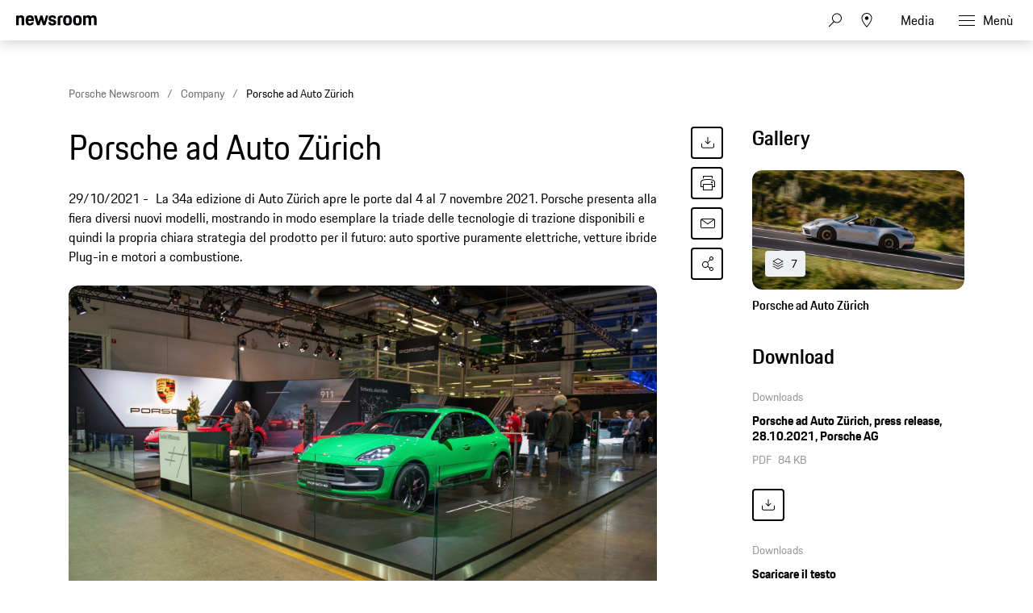

--- FILE ---
content_type: text/html;charset=UTF-8
request_url: https://newsroom.porsche.com/it_CH/2021/company/porsche-schweiz-auto-zuerich-2021-26221.html
body_size: 36765
content:
<!DOCTYPE html>
<html lang="it_CH" data-language-tag="it-CH" class="">
<head>
        <!--Usercentrics-->
<script>
			var GlobalConsent = GlobalConsent || {};

			//Activate new modal style
			GlobalConsent.NewModalSDK = true;
			GlobalConsent.HideEssentialSDK= true;

			//Set language
			GlobalConsent.Language = 'it';
</script>
<script type="application/javascript" src="https://cookie.porsche.com/?settingsId=JuWAFkgHm" data-custom-sdk="true"></script>
<script type="application/javascript" src="https://www.porsche.com/redesign-scripts/vendor/udg-uc-sdk.min.js" id="JuWAFkgHm" language="it" data-itp="true"></script>
<!-- End Usercentrics-->

<!-- Global site tag (gtag.js) - Google Analytics -->
<script async src="https://www.googletagmanager.com/gtag/js?id=G-DMP86QNB61"></script>
<script>
  window.dataLayer = window.dataLayer || [];
  function gtag(){dataLayer.push(arguments);}
  gtag('js', new Date());


  gtag('config', 'UA-192735323-1');
  gtag('config', 'G-DMP86QNB61');

</script>
<!--End Google Analytics-->
<meta charset="utf-8">
<meta http-equiv="X-UA-Compatible" content="IE=edge">
<title>Porsche ad Auto Zürich - Porsche Newsroom CH</title>
<meta name="viewport" content="width=device-width,initial-scale=1,maximum-scale=1">
<meta name="description" content="La 34a edizione di Auto Zürich apre le porte dal 4 al 7 novembre 2021. Porsche presenta alla fiera diversi nuovi modelli, mostrando in modo esemplare la triade delle tecnologie di trazione disponibili e quindi la propria chiara strategia del prodotto per il futuro: auto sportive puramente elettriche, vetture ibride Plug-in e motori a combustione.">
<meta name="keywords" content="">
<meta http-equiv="content-language" content="it_ch">
<meta http-equiv="robots" content="index,follow,noodp">
<link rel="canonical" href="https://newsroom.porsche.com/it_CH/2021/company/porsche-schweiz-auto-zuerich-2021-26221.html">
<link rel="alternate" hreflang="de-CH" href="http://newsroom.porsche.com/de_CH/2021/unternehmen/porsche-schweiz-auto-zuerich-2021-26219.html" />
<link rel="alternate" hreflang="fr-CH" href="http://newsroom.porsche.com/fr_CH/2021/company/porsche-schweiz-auto-zuerich-2021-26220.html" />
<link rel="alternate" hreflang="it-CH" href="http://newsroom.porsche.com/it_CH/2021/company/porsche-schweiz-auto-zuerich-2021-26221.html" />
<meta property="og:title" content="Porsche ad Auto Zürich" />
<meta property="og:description" content="La 34a edizione di Auto Zürich apre le porte dal 4 al 7 novembre 2021. Porsche presenta alla fiera diversi nuovi modelli, mostrando in modo esemplare la triade delle tecnologie di trazione disponibili e quindi la propria chiara strategia del prodotto per il futuro: auto sportive puramente elettriche, vetture ibride Plug-in e motori a combustione. " />
<meta property="og:type" content="article"/>
<meta property="og:url" content="https://newsroom.porsche.com/it_CH/2021/company/porsche-schweiz-auto-zuerich-2021-26221.html"/>
<meta property="og:image" content="https://newsroom.porsche.com/.imaging/mte/porsche-templating-theme/teaser_700x395/dam/CH-local/2021/Unternehmen/Auto-Zürich/Galerie/IMG_0308.jpg/jcr:content/IMG_0308.jpg">
<meta itemprop="image" content="https://newsroom.porsche.com/.imaging/mte/porsche-templating-theme/teaser_700x395/dam/CH-local/2021/Unternehmen/Auto-Zürich/Galerie/IMG_0308.jpg/jcr:content/IMG_0308.jpg">
<meta property="og:site_name" content="Porsche Newsroom"/>
<meta property="social-count-url" content="https://newsroom.porsche.com/social-media/">
<link rel="apple-touch-icon" href="/dam/jcr:0e3d0d6f-5293-4a90-9fbc-0d17bbc29fc2/apple-touch-icon">
<link rel="apple-touch-icon" sizes="76x76" href="/dam/jcr:e1ec9ff0-bea1-47ba-8bf5-a2c1eca9865d/apple-touch-icon-76x76">
<link rel="apple-touch-icon" sizes="120x120" href="/dam/jcr:8d379cc4-582a-4ce1-a0d3-635c19e417ae/apple-touch-icon-120x120">
<link rel="apple-touch-icon" sizes="152x152" href="">
<link rel="shortcut icon" href="/dam/jcr:e7d45c12-7464-44aa-a1f9-591e00892214/favicon_2024.ico" type="image/x-icon">
<link rel="icon" href="/dam/jcr:e7d45c12-7464-44aa-a1f9-591e00892214/favicon_2024.ico" type="image/x-icon">
<!--[if gt IE 8]><!-->
<link rel="stylesheet" href="/.resources/porsche-templating/css/style.css?c95dfc4fdc92d430b31cc04169b9366e07174fac"> <!--<![endif]-->
<meta itemprop="logo" content="/.resources/porsche-templating/img/logo.jpg">
<script type="text/javascript" src="/.resources/porsche-templating/js/main.min.js?c95dfc4fdc92d430b31cc04169b9366e07174fac" async></script>
<!--[if IE 9]>
<link rel="stylesheet" href="/.resources/porsche-templating/css/ie9-hacks.css?c95dfc4fdc92d430b31cc04169b9366e07174fac">
<script type="text/javascript" src="/.resources/porsche-templating/js/polyfills.min.js?c95dfc4fdc92d430b31cc04169b9366e07174fac" async></script>
<![endif]-->
<script type="text/javascript">var tableFactsData = [];</script><meta name="twitter:card" content="summary_large_image" />
<meta name="twitter:site" content="@PorscheNewsroom" />
<meta name="twitter:title" content="Porsche ad Auto Zürich" />
<meta name="twitter:description" content="La 34a edizione di Auto Zürich apre le porte dal 4 al 7 novembre 2021." />
<meta name="twitter:image" content="https://newsroom.porsche.com/.imaging/mte/porsche-templating-theme/teaser_700x395/dam/CH-local/2021/Unternehmen/Auto-Zürich/Galerie/IMG_0308.jpg/jcr:content/IMG_0308.jpg" />
<meta name="twitter:url" content="https://newsroom.porsche.com/it_CH/2021/company/porsche-schweiz-auto-zuerich-2021-26221.html" /></head>
<body class="" data-controller="" data-action="" data-ctx-path="">
    <div class="page ">
        <header role="banner" id="page-header" class="page-header">
<div class="header-wrapper">
    <div class="header-container">

        <div class="header-logo header-logo-newsroom">
            <a href="/it_CH.html">

                    <!--<img loading="lazy" src="/dam/jcr:1ea5dc68-de97-4941-93bc-2896c71b36c1/a-logo-newsroom-schweiz-it.svg" alt="Porsche Newsroom – Il portale multimediale Porsche" title="Porsche Newsroom">-->
<svg class="logo-newsroom" width="164" height="38" viewBox="0 0 164 38" fill="none" xmlns="http://www.w3.org/2000/svg">
<g clip-path="url(#clip0_2516_68397)">
<path d="M1.07325 35.287V26H0V35.287H1.07325ZM4.03437 35.287V26H2.99992V35.287H4.03437ZM9.59457 38V34.5435C9.89198 35.1043 10.4221 35.3913 11.1592 35.3913C12.9178 35.3913 13.6807 34.3609 13.6807 32C13.6807 29.6391 13.0212 28.6087 11.2109 28.6087C10.4221 28.6087 9.86612 28.9478 9.55578 29.6391V28.713H8.56012V38H9.59457ZM11.1204 34.5304C10.0213 34.5304 9.59457 33.9043 9.59457 32C9.59457 30.0696 10.0601 29.5609 11.1204 29.5609C12.2454 29.5609 12.6591 30.1348 12.6591 32C12.6591 33.9043 12.2454 34.5304 11.1204 34.5304ZM17.3918 35.3913C19.215 35.3913 19.9521 34.3609 19.9521 32C19.9521 29.6391 19.2538 28.6087 17.3918 28.6087C15.5427 28.6087 14.8315 29.6391 14.8315 32C14.8315 34.3609 15.5298 35.3913 17.3918 35.3913ZM17.3918 34.5304C16.2927 34.5304 15.866 33.9043 15.866 32C15.866 30.1348 16.2927 29.5609 17.3918 29.5609C18.4909 29.5609 18.9176 30.1348 18.9176 32C18.9176 33.9043 18.4909 34.5304 17.3918 34.5304ZM22.383 35.287V30.5913C22.383 29.9522 22.7063 29.6261 23.3399 29.6261H24.3226V28.713H23.3011C22.008 28.713 21.3486 29.4174 21.3486 30.6696V35.287H22.383ZM28.5898 35.287V34.4261H27.7751C26.9605 34.4261 26.676 34.113 26.676 33.2261V29.6261H28.5898V28.713H26.676V27.1478H25.6804V28.713H24.814V29.6261H25.6416V33.2652C25.6416 34.6087 26.2881 35.287 27.5941 35.287H28.5898ZM31.2535 35.3913C32.1198 35.3913 32.65 34.987 32.8957 34.4783V35.287H33.8913V30.8C33.8913 29.5087 33.3483 28.6087 31.7836 28.6087C30.0897 28.6087 29.5337 29.3783 29.4949 30.787H30.4389C30.4518 29.8348 30.7751 29.5217 31.6931 29.5217C32.6371 29.5217 32.8569 29.9913 32.8569 30.9304V31.3478L31.8871 31.5043C30.2837 31.7783 29.3397 32.2739 29.3397 33.6565C29.3397 34.7391 30.0251 35.3913 31.2535 35.3913ZM31.4733 34.5435C30.7363 34.5435 30.3742 34.2044 30.3742 33.5391C30.3742 32.887 30.7104 32.4696 31.9647 32.3L32.8569 32.1696V33.1217C32.8569 34.0087 32.3397 34.5435 31.4733 34.5435ZM36.6327 35.287V26H35.5982V35.287H36.6327ZM40.6541 35.3913C42.1929 35.3913 42.8394 34.6478 42.9687 33.3435H42.0377C41.9213 34.2174 41.5463 34.5304 40.6541 34.5304C39.5809 34.5304 39.1283 34.1 39.1153 32.0913H43.0075V31.8435C43.0075 29.6913 42.4127 28.6087 40.6412 28.6087C38.8697 28.6087 38.0809 29.613 38.0809 31.987C38.0809 34.4261 38.8309 35.3913 40.6541 35.3913ZM42.0118 31.2826H39.1412C39.2447 29.9391 39.7102 29.5609 40.6024 29.5609C41.5463 29.5609 41.9342 29.9391 42.0118 31.2826ZM49.072 35.3913C50.7142 35.3913 51.3478 34.6739 51.3478 33.5913C51.3478 32.5478 50.8823 31.9739 49.6539 31.6739L48.9685 31.5043C48.141 31.2957 47.9082 31.0217 47.9082 30.4609C47.9082 29.8348 48.1798 29.5217 49.0978 29.5217C49.9125 29.5217 50.2745 29.7435 50.3263 30.6696H51.2702C51.2573 29.1435 50.4944 28.6087 49.0978 28.6087C47.7013 28.6087 46.9126 29.2087 46.9126 30.4609C46.9126 31.5957 47.5074 32.1043 48.4513 32.3391L49.1496 32.5087C50.1194 32.7435 50.3392 32.913 50.3392 33.5913C50.3392 34.2565 50.0418 34.5565 49.1108 34.5565C48.2703 34.5565 47.8824 34.2957 47.7918 33.4217H46.8479C46.9514 34.5696 47.4169 35.3913 49.072 35.3913ZM55.2011 35.287L57.3993 28.713H56.4425L54.7873 33.8522L53.1322 28.713H52.046L54.2443 35.287H55.2011ZM59.4812 27.2261V26H58.4467V27.2261H59.4812ZM59.4812 35.287V28.713H58.4467V35.287H59.4812ZM65.0543 35.287V34.4261H62.0932L65.119 29.313V28.713H60.8001V29.6261H63.8388L60.8518 34.687V35.287H65.0543ZM70.2395 35.287V34.4261H67.2784L70.3042 29.313V28.713H65.9853V29.6261H69.0241L66.0371 34.687V35.287H70.2395ZM73.8731 35.3913C75.4118 35.3913 76.0583 34.6478 76.1876 33.3435H75.2566C75.1403 34.2174 74.7653 34.5304 73.8731 34.5304C72.7998 34.5304 72.3472 34.1 72.3343 32.0913H76.2264V31.8435C76.2264 29.6913 75.6316 28.6087 73.8601 28.6087C72.0886 28.6087 71.2999 29.613 71.2999 31.987C71.2999 34.4261 72.0498 35.3913 73.8731 35.3913ZM75.2308 31.2826H72.3602C72.4636 29.9391 72.9291 29.5609 73.8213 29.5609C74.7653 29.5609 75.1532 29.9391 75.2308 31.2826ZM78.6445 35.287V30.5913C78.6445 29.9522 78.9677 29.6261 79.6013 29.6261H80.5841V28.713H79.5626C78.2695 28.713 77.61 29.4174 77.61 30.6696V35.287H78.6445ZM83.9202 35.3913C85.7434 35.3913 86.4805 34.3609 86.4805 32C86.4805 29.6391 85.7822 28.6087 83.9202 28.6087C82.0711 28.6087 81.3599 29.6391 81.3599 32C81.3599 34.3609 82.0582 35.3913 83.9202 35.3913ZM83.9202 34.5304C82.8211 34.5304 82.3944 33.9043 82.3944 32C82.3944 30.1348 82.8211 29.5609 83.9202 29.5609C85.0193 29.5609 85.446 30.1348 85.446 32C85.446 33.9043 85.0193 34.5304 83.9202 34.5304ZM91.9372 35.287V31.5957H93.7346C95.4156 31.5957 96.3854 30.9696 96.3854 28.8435C96.3854 26.7565 95.6096 26 93.7605 26H90.864V35.287H91.9372ZM93.7346 30.6957H91.9372V26.9913H93.7605C94.8854 26.9913 95.3121 27.3826 95.3121 28.8435C95.3121 30.3435 94.8854 30.6957 93.7346 30.6957ZM99.9543 35.3913C101.777 35.3913 102.515 34.3609 102.515 32C102.515 29.6391 101.816 28.6087 99.9543 28.6087C98.1052 28.6087 97.394 29.6391 97.394 32C97.394 34.3609 98.0922 35.3913 99.9543 35.3913ZM99.9543 34.5304C98.8552 34.5304 98.4285 33.9043 98.4285 32C98.4285 30.1348 98.8552 29.5609 99.9543 29.5609C101.053 29.5609 101.48 30.1348 101.48 32C101.48 33.9043 101.053 34.5304 99.9543 34.5304ZM104.946 35.287V30.5913C104.946 29.9522 105.269 29.6261 105.902 29.6261H106.885V28.713H105.864C104.571 28.713 103.911 29.4174 103.911 30.6696V35.287H104.946ZM109.833 35.3913C111.476 35.3913 112.109 34.6739 112.109 33.5913C112.109 32.5478 111.644 31.9739 110.415 31.6739L109.73 31.5043C108.902 31.2957 108.67 31.0217 108.67 30.4609C108.67 29.8348 108.941 29.5217 109.859 29.5217C110.674 29.5217 111.036 29.7435 111.088 30.6696H112.032C112.019 29.1435 111.256 28.6087 109.859 28.6087C108.463 28.6087 107.674 29.2087 107.674 30.4609C107.674 31.5957 108.269 32.1043 109.213 32.3391L109.911 32.5087C110.881 32.7435 111.101 32.913 111.101 33.5913C111.101 34.2565 110.803 34.5565 109.872 34.5565C109.032 34.5565 108.644 34.2957 108.553 33.4217H107.609C107.713 34.5696 108.178 35.3913 109.833 35.3913ZM115.756 35.3913C117.204 35.3913 117.993 34.6739 118.109 32.7957H117.126C117.036 34.1 116.635 34.5304 115.717 34.5304C114.656 34.5304 114.243 33.9826 114.243 31.987C114.243 30.1217 114.644 29.5609 115.717 29.5609C116.635 29.5609 116.984 29.9261 117.126 31.1522H118.109C117.98 29.4826 117.346 28.6087 115.756 28.6087C113.945 28.6087 113.208 29.6261 113.208 31.987C113.208 34.4391 113.919 35.3913 115.756 35.3913ZM120.514 35.287V31.1391C120.514 29.913 120.98 29.5609 121.872 29.5609C122.79 29.5609 123.152 29.9913 123.152 31.1522V35.287H124.186V30.8783C124.186 29.4696 123.527 28.6087 122.13 28.6087C121.355 28.6087 120.786 28.8957 120.514 29.4696V26H119.48V35.287H120.514ZM128.156 35.3913C129.695 35.3913 130.341 34.6478 130.471 33.3435H129.54C129.423 34.2174 129.048 34.5304 128.156 34.5304C127.083 34.5304 126.63 34.1 126.617 32.0913H130.51V31.8435C130.51 29.6913 129.915 28.6087 128.143 28.6087C126.372 28.6087 125.583 29.613 125.583 31.987C125.583 34.4261 126.333 35.3913 128.156 35.3913ZM129.514 31.2826H126.643C126.747 29.9391 127.212 29.5609 128.104 29.5609C129.048 29.5609 129.436 29.9391 129.514 31.2826ZM136.962 35.3913C138.785 35.3913 139.522 34.3609 139.522 32C139.522 29.6391 138.824 28.6087 136.962 28.6087C135.113 28.6087 134.402 29.6391 134.402 32C134.402 34.3609 135.1 35.3913 136.962 35.3913ZM136.962 34.5304C135.863 34.5304 135.436 33.9043 135.436 32C135.436 30.1348 135.863 29.5609 136.962 29.5609C138.061 29.5609 138.488 30.1348 138.488 32C138.488 33.9043 138.061 34.5304 136.962 34.5304ZM142.005 35.287V31.1522C142.005 29.913 142.47 29.5609 143.363 29.5609C144.281 29.5609 144.643 29.9913 144.643 31.1522V35.287H145.677V30.8783C145.677 29.4696 145.018 28.6087 143.621 28.6087C142.794 28.6087 142.225 28.9217 141.966 29.5609V28.713H140.97V35.287H142.005ZM148.419 35.287V26H147.384V35.287H148.419ZM151.212 27.2261V26H150.177V27.2261H151.212ZM151.212 35.287V28.713H150.177V35.287H151.212ZM154.005 35.287V31.1522C154.005 29.913 154.47 29.5609 155.362 29.5609C156.28 29.5609 156.642 29.9913 156.642 31.1522V35.287H157.677V30.8783C157.677 29.4696 157.017 28.6087 155.621 28.6087C154.793 28.6087 154.224 28.9217 153.966 29.5609V28.713H152.97V35.287H154.005ZM161.647 35.3913C163.185 35.3913 163.832 34.6478 163.961 33.3435H163.03C162.914 34.2174 162.539 34.5304 161.647 34.5304C160.573 34.5304 160.121 34.1 160.108 32.0913H164V31.8435C164 29.6913 163.405 28.6087 161.634 28.6087C159.862 28.6087 159.073 29.613 159.073 31.987C159.073 34.4261 159.823 35.3913 161.647 35.3913ZM163.004 31.2826H160.134C160.237 29.9391 160.703 29.5609 161.595 29.5609C162.539 29.5609 162.927 29.9391 163.004 31.2826Z" fill="black"/>
<path fill-rule="evenodd" clip-rule="evenodd" d="M0 20.6773V0.322723H5.12491V2.70628C5.8164 0.969128 7.4424 0 10.0454 0C14.7228 0 16.4713 2.58466 16.4713 7.47148V20.6773H11.0628V8.64266C11.0628 5.53322 10.3713 4.64453 8.25637 4.64453C6.01892 4.64453 5.36891 5.53322 5.36891 8.64266V20.6773H0ZM28.1214 21C21.574 21 19.296 18.2142 19.296 10.5809C19.296 2.98878 21.655 0 27.9179 0C34.4258 0 36.1338 3.3929 36.1338 10.5407V11.5903H24.665C24.746 16.3152 25.5599 17.043 28.0809 17.043C30.1149 17.043 30.9684 16.4771 31.1719 14.4172H35.9708C35.6458 18.4565 33.4093 21 28.1214 21ZM27.9999 4.40225C26.0479 4.40225 25.0305 4.92704 24.746 8.11788H31.0504C30.8469 5.08888 30.0329 4.40225 27.9999 4.40225ZM42.4903 20.6773L36.5118 0.322723H42.0833L45.4597 13.5697L49.2826 0.322723H53.5126L57.2941 13.5697L60.711 0.322723H65.5504L59.5315 20.6773H54.5696L50.9501 9.36951L47.5737 20.6773H42.4903ZM65.8475 14.4986H70.6464C70.7679 16.6389 71.5414 17.2039 73.6149 17.2039C75.8523 17.2039 76.3403 16.5575 76.3403 15.1441C76.3403 13.7306 75.8118 13.4079 73.7374 13.0037L71.2154 12.5192C68.1245 11.9139 65.9285 10.1366 65.9285 6.26007C65.9285 2.01965 68.6944 0 73.6149 0C79.1468 0 81.1393 2.1001 81.1393 6.90551H76.4618C76.3403 4.7652 75.7298 4.24041 73.7374 4.24041C71.6629 4.24041 71.0534 4.68476 71.0534 6.17867C71.0534 7.47148 71.5819 7.99626 73.8184 8.4406L76.3403 8.92517C79.8788 9.61179 81.4652 11.55 81.4652 14.9832C81.4652 18.537 79.5943 21 73.4529 21C67.108 21 66.05 18.1731 65.8475 14.4986ZM84.5147 20.6773V7.34986C84.5147 2.3826 86.5487 0.322723 91.5916 0.322723H95.0085V4.72498H92.3236C90.5751 4.72498 89.8836 5.4116 89.8836 7.1478V20.6773H84.5147ZM104.658 21C98.0291 21 95.8331 18.4153 95.8331 10.5005C95.8331 2.42282 98.1516 0 104.658 0C111.166 0 113.485 2.6651 113.485 10.5005C113.485 18.4153 111.288 21 104.658 21ZM104.658 16.9214C107.303 16.9214 107.994 16.0327 107.994 10.5005C107.994 5.37138 107.303 4.56409 104.658 4.56409C102.056 4.56409 101.283 5.37138 101.283 10.5005C101.283 16.073 102.056 16.9214 104.658 16.9214ZM124.832 21C118.203 21 116.006 18.4153 116.006 10.5005C116.006 2.42282 118.324 0 124.832 0C131.339 0 133.658 2.6651 133.658 10.5005C133.658 18.4153 131.461 21 124.832 21ZM124.832 16.9214C127.476 16.9214 128.167 16.0327 128.167 10.5005C128.167 5.37138 127.476 4.56409 124.832 4.56409C122.229 4.56409 121.456 5.37138 121.456 10.5005C121.456 16.073 122.229 16.9214 124.832 16.9214ZM136.424 20.6773V0.322723H141.549V2.70628C142.241 0.969128 143.868 0 146.471 0C149.439 0 151.229 1.05053 152.165 3.10944C152.856 1.17119 154.768 0 157.574 0C162.251 0 164 2.58466 164 7.47148V20.6773H158.591V8.64266C158.591 5.53322 157.899 4.64453 155.784 4.64453C153.629 4.64453 152.897 5.4116 152.897 8.31898V20.6773H147.487V8.64266C147.487 5.53322 146.796 4.64453 144.681 4.64453C142.525 4.64453 141.793 5.4116 141.793 8.31898V20.6773H136.424Z" fill="black"/>
</g>
<defs>
<clipPath id="clip0_2516_68397">
<rect width="164" height="38" fill="white"/>
</clipPath>
</defs>
</svg>
<svg width="148" height="20" viewBox="0 0 148 20" fill="none" xmlns="http://www.w3.org/2000/svg" class="logo-newsroom-plain">
    <path fill-rule="evenodd" clip-rule="evenodd" d="M0 18.9207V0.2952H4.6152V2.4759C5.2371 0.8874 6.7014 0 9.045 0C13.257 0 14.8311 2.3652 14.8311 6.8364V18.9207H9.9612V7.9083C9.9612 5.0634 9.3384 4.2498 7.434 4.2498C5.4189 4.2498 4.833 5.0634 4.833 7.9083V18.9207H0ZM25.3224 19.2168C19.4274 19.2168 17.3754 16.6671 17.3754 9.6822C17.3754 2.7342 19.4994 0 25.1388 0C30.9996 0 32.5368 3.105 32.5368 9.6453V10.6056H22.2102C22.2822 14.9292 23.0157 15.5952 25.2855 15.5952C27.117 15.5952 27.8865 15.0777 28.0692 13.1922H32.3901C32.0976 16.8885 30.0834 19.2168 25.3224 19.2168ZM25.2126 4.0284C23.4549 4.0284 22.5396 4.5081 22.2831 7.4286H27.9594C27.7767 4.6566 27.0432 4.0284 25.2126 4.0284ZM38.2608 18.9207L32.8779 0.2952H37.8945L40.9347 12.4173L44.3772 0.2934H48.186L51.5916 12.4164L54.6678 0.2934H59.0256L53.6058 18.9198H49.1382L45.8784 8.5734L42.8382 18.9207H38.2608ZM59.2938 13.2669H63.6138C63.7236 15.2253 64.4202 15.7419 66.2868 15.7419C68.3028 15.7419 68.742 15.1515 68.742 13.8573C68.742 12.564 68.265 12.2688 66.3975 11.8989L64.1268 11.4561C61.3431 10.9017 59.3658 9.2754 59.3658 5.7285C59.3658 1.8477 61.857 0 66.2868 0C71.2683 0 73.0629 1.9215 73.0629 6.318H68.8509C68.742 4.3605 68.1921 3.8799 66.3975 3.8799C64.53 3.8799 63.981 4.2867 63.981 5.6529C63.981 6.8364 64.4571 7.317 66.4704 7.7229L68.742 8.1666C71.928 8.7948 73.3563 10.5696 73.3563 13.7106C73.3563 16.9623 71.6715 19.2168 66.1419 19.2168C60.4278 19.2168 59.4756 16.6293 59.2929 13.2678L59.2938 13.2669ZM76.1022 18.9207V6.7257C76.1022 2.1807 77.9337 0.2952 82.4742 0.2952H85.5522V4.3236H83.133C81.558 4.3236 80.9361 4.9518 80.9361 6.5403V18.9207H76.1022ZM94.2408 19.2168C88.2711 19.2168 86.2938 16.8516 86.2938 9.6084C86.2938 2.2167 88.3818 0 94.2408 0C100.102 0 102.189 2.439 102.189 9.6084C102.189 16.8516 100.21 19.2168 94.2408 19.2168ZM94.2408 15.4845C96.6222 15.4845 97.245 14.6709 97.245 9.6084C97.245 4.9149 96.6222 4.176 94.2408 4.176C91.8981 4.176 91.2015 4.9149 91.2015 9.6084C91.2015 14.7078 91.8981 15.4845 94.2408 15.4845ZM112.406 19.2168C106.438 19.2168 104.459 16.8516 104.459 9.6084C104.459 2.2167 106.547 0 112.406 0C118.265 0 120.353 2.439 120.353 9.6084C120.353 16.8516 118.375 19.2168 112.406 19.2168ZM112.406 15.4845C114.787 15.4845 115.41 14.6709 115.41 9.6084C115.41 4.9149 114.787 4.176 112.406 4.176C110.063 4.176 109.366 4.9149 109.366 9.6084C109.366 14.7078 110.063 15.4845 112.406 15.4845ZM122.845 18.9207V0.2952H127.46V2.4759C128.083 0.8865 129.548 0 131.891 0C134.564 0 136.175 0.9612 137.019 2.8449C137.641 1.0719 139.362 0 141.89 0C146.101 0 147.677 2.3652 147.677 6.8364V18.9207H142.805V7.9083C142.805 5.0634 142.182 4.2498 140.278 4.2498C138.337 4.2498 137.678 4.9518 137.678 7.6122V18.9207H132.807V7.9083C132.807 5.0634 132.184 4.2498 130.28 4.2498C128.339 4.2498 127.679 4.9518 127.679 7.6122V18.9207H122.845Z" fill="#010205"/>
</svg>                </a>
        </div>


        <div class="header-logo header-logo-wordmark">
            <a href="/it_CH.html">
<svg width="234" height="17" viewBox="0 0 234 17" fill="none" xmlns="http://www.w3.org/2000/svg"><path d="M26.36 12.5728C28.9253 12.5728 30.3067 11.1915 30.3067 8.62613V4.7328C30.3067 2.16747 28.9253 0.786133 26.36 0.786133H0.119995V16.7861H3.74666V12.5728H26.36ZM26.68 4.94613V8.4128C26.68 8.8288 26.456 9.0528 26.04 9.0528H3.74666V4.30613H26.04C26.456 4.30613 26.68 4.53013 26.68 4.94613ZM38.4133 16.7861C35.848 16.7861 34.4667 15.4048 34.4667 12.8395V4.7328C34.4667 2.16747 35.848 0.786133 38.4133 0.786133H60.12C62.6853 0.786133 64.0667 2.16747 64.0667 4.7328V12.8395C64.0667 15.4048 62.6853 16.7861 60.12 16.7861H38.4133ZM59.8 13.2661C60.216 13.2661 60.44 13.0421 60.44 12.6261V4.94613C60.44 4.53013 60.216 4.30613 59.8 4.30613H38.7333C38.3173 4.30613 38.0933 4.53013 38.0933 4.94613V12.6261C38.0933 13.0421 38.3173 13.2661 38.7333 13.2661H59.8ZM94.84 11.3461C96.965 12.2399 98.4588 14.3381 98.4667 16.7861H94.84C94.84 13.9061 93.5067 12.5728 90.6267 12.5728H71.9067V16.7861H68.28V0.786133H94.52C97.0853 0.786133 98.4667 2.16747 98.4667 4.7328V7.40693C98.4667 9.86347 97.2 11.2341 94.84 11.3461ZM94.2 9.0528C94.616 9.0528 94.84 8.8288 94.84 8.4128V4.94613C94.84 4.53013 94.616 4.30613 94.2 4.30613H71.9067V9.0528H94.2ZM102.467 4.7328C102.467 2.16747 103.848 0.786133 106.413 0.786133H132.12V3.7728H106.733C106.317 3.7728 106.093 3.9968 106.093 4.4128V6.6528C106.093 7.0688 106.317 7.2928 106.733 7.2928H128.707C131.272 7.2928 132.653 8.67413 132.653 11.2395V12.8395C132.653 15.4048 131.272 16.7861 128.707 16.7861H103V13.7995H128.387C128.803 13.7995 129.027 13.5755 129.027 13.1595V10.9195C129.027 10.5035 128.803 10.2795 128.387 10.2795H106.413C103.848 10.2795 102.467 8.89813 102.467 6.3328V4.7328ZM136.76 4.7328C136.76 2.16747 138.141 0.786133 140.707 0.786133H165.773V4.30613H141.027C140.611 4.30613 140.387 4.53013 140.387 4.94613V12.6261C140.387 13.0421 140.611 13.2661 141.027 13.2661H165.773V16.7861H140.707C138.141 16.7861 136.76 15.4048 136.76 12.8395V4.7328ZM198.413 0.786133V16.7861H194.787V10.5461H173.613V16.7861H169.987V0.786133H173.613V7.02613H194.787V0.786133H198.413ZM206.307 3.7728V7.2928H233.88V10.2795H206.307V13.7995H233.88V16.7861H202.68V0.786133H233.88V3.7728H206.307Z" fill="#010205"/></svg>                </a>
        </div>


        <div class="header-navigation">
            <input type="checkbox" id="mobile-menu-toggle" class="mobile-menu-toggle menu-toggle is-visuallyhidden">
            <input type="checkbox" id="account-flyout-toggle" class="account-flyout-toggle menu-toggle is-visuallyhidden">
            <input type="checkbox" id="search-flyout-toggle" class="search-flyout-toggle menu-toggle is-visuallyhidden">
            <input type="checkbox" id="language-flyout-toggle" class="language-flyout-toggle menu-toggle is-visuallyhidden">
            <input type="checkbox" id="press-flyout-toggle" class="press-flyout-toggle menu-toggle is-visuallyhidden">
            <input type="radio" id="sub-reset" name="submenu" value="0" class="is-visuallyhidden" autocomplete="off">
            <div class="component-navigation" role="navigation">
                <nav class="menu-wrapper">
                        <ul class="flat menu top-level" role="menu">
                                <li role="menuitem">
                                        <div class="label">
                                            <a href="/it_CH/porsche-schweiz.html"
                                                    
                                               title="Porsche Svizzera">
                                                <span class="inner-label">Porsche Svizzera</span>
                                            </a>
                                        </div>
                                </li>
                                <li role="menuitem"  aria-haspopup="true">
                                        <div class="label">
                                            <a href="/it_CH/prodotti.html"
                                               title="Prodotti"
                                                    
                                                    
                                            >
                                                <span class="inner-label">Prodotti</span>
                                            </a>
                                                <label for="sub-prodotti" class="arrow-sub">
<svg width="100%" height="100%" viewBox="0 0 24 24" fill="none" xmlns="http://www.w3.org/2000/svg">
    <path d="M15.1214 11.9966L9.64395 5.50001L8.87547 6.14175L13.8145 11.9997L8.87499 17.8583L9.64347 18.5L15.1187 12.0061L15.125 12.0008L15.1241 11.9997L15.1245 11.9992L15.1214 11.9966Z" fill="#010205"/>
</svg>
                                                </label>
                                        </div>
                                        <input type="radio" id="sub-prodotti" name="submenu"
                                               value="1"
                                               class="sub-check is-visuallyhidden" autocomplete="off">
                                        <ul class="flat menu sub-level" aria-label="submenu">
                                            <li role="menuitem" class="menu-title">
                                                <label for="sub-reset" class="arrow-back">
<svg width="100%" height="100%" viewBox="0 0 24 24" fill="none" xmlns="http://www.w3.org/2000/svg">
    <path d="M8.87857 12.0034L14.3561 18.5L15.1245 17.8582L10.1855 12.0003L15.125 6.14175L14.3565 5.5L8.88129 11.9939L8.875 11.9992L8.87593 12.0003L8.87547 12.0008L8.87857 12.0034Z" fill="#010205"/>
</svg>
                                                </label>
                                                <a href="/it_CH/prodotti.html"
                                                   class="label"
                                                        
                                                   title="Prodotti">Prodotti</a>
                                            </li>
                                                <li role="menuitem">
                                                    <a href="/it_CH/prodotti/informazione-per-la-stampa.html"
                                                       class="label"
                                                            
                                                       title="Informazione per la stampa">Informazione per la stampa</a>
                                                </li>
                                                <li role="menuitem">
                                                    <a href="/it_CH/prodotti/listino-prezzi.html"
                                                       class="label"
                                                            
                                                       title="Listino prezzi">Listino prezzi</a>
                                                </li>
                                                <li role="menuitem">
                                                    <a href="/it_CH/prodotti/immagini-e-video.html"
                                                       class="label"
                                                            
                                                       title="Immagini e video">Immagini e video</a>
                                                </li>
                                                <li role="menuitem">
                                                    <a href="/it_CH/prodotti/718.html"
                                                       class="label"
                                                            
                                                       title="718">718</a>
                                                </li>
                                                <li role="menuitem">
                                                    <a href="/it_CH/prodotti/911.html"
                                                       class="label"
                                                            
                                                       title="911">911</a>
                                                </li>
                                                <li role="menuitem">
                                                    <a href="/it_CH/prodotti/cayenne.html"
                                                       class="label"
                                                            
                                                       title="Cayenne">Cayenne</a>
                                                </li>
                                                <li role="menuitem">
                                                    <a href="/it_CH/prodotti/macan.html"
                                                       class="label"
                                                            
                                                       title="Macan">Macan</a>
                                                </li>
                                                <li role="menuitem">
                                                    <a href="/it_CH/prodotti/panamera.html"
                                                       class="label"
                                                            
                                                       title="Panamera">Panamera</a>
                                                </li>
                                                <li role="menuitem">
                                                    <a href="/it_CH/prodotti/taycan.html"
                                                       class="label"
                                                            
                                                       title="Taycan">Taycan</a>
                                                </li>
                                        </ul>
                                </li>
                                <li role="menuitem"  aria-haspopup="true">
                                        <div class="label">
                                            <a href="/it_CH/innovazione.html"
                                               title="Innovazione"
                                                    
                                                    
                                            >
                                                <span class="inner-label">Innovazione</span>
                                            </a>
                                                <label for="sub-innovazione" class="arrow-sub">
<svg width="100%" height="100%" viewBox="0 0 24 24" fill="none" xmlns="http://www.w3.org/2000/svg">
    <path d="M15.1214 11.9966L9.64395 5.50001L8.87547 6.14175L13.8145 11.9997L8.87499 17.8583L9.64347 18.5L15.1187 12.0061L15.125 12.0008L15.1241 11.9997L15.1245 11.9992L15.1214 11.9966Z" fill="#010205"/>
</svg>
                                                </label>
                                        </div>
                                        <input type="radio" id="sub-innovazione" name="submenu"
                                               value="1"
                                               class="sub-check is-visuallyhidden" autocomplete="off">
                                        <ul class="flat menu sub-level" aria-label="submenu">
                                            <li role="menuitem" class="menu-title">
                                                <label for="sub-reset" class="arrow-back">
<svg width="100%" height="100%" viewBox="0 0 24 24" fill="none" xmlns="http://www.w3.org/2000/svg">
    <path d="M8.87857 12.0034L14.3561 18.5L15.1245 17.8582L10.1855 12.0003L15.125 6.14175L14.3565 5.5L8.88129 11.9939L8.875 11.9992L8.87593 12.0003L8.87547 12.0008L8.87857 12.0034Z" fill="#010205"/>
</svg>
                                                </label>
                                                <a href="/it_CH/innovazione.html"
                                                   class="label"
                                                        
                                                   title="Innovazione">Innovazione</a>
                                            </li>
                                                <li role="menuitem">
                                                    <a href="/it_CH/innovazione/informazione-per-la-stampa.html"
                                                       class="label"
                                                            
                                                       title="Informazione per la stampa">Informazione per la stampa</a>
                                                </li>
                                                <li role="menuitem">
                                                    <a href="/it_CH/innovazione/porsche-efuels.html"
                                                       class="label"
                                                            
                                                       title="E-fuel">E-fuel</a>
                                                </li>
                                        </ul>
                                </li>
                                <li role="menuitem"  aria-haspopup="true">
                                        <div class="label">
                                            <a href="/it_CH/motorsport.html"
                                               title="Motorsport"
                                                    
                                                    
                                            >
                                                <span class="inner-label">Motorsport</span>
                                            </a>
                                                <label for="sub-motorsport" class="arrow-sub">
<svg width="100%" height="100%" viewBox="0 0 24 24" fill="none" xmlns="http://www.w3.org/2000/svg">
    <path d="M15.1214 11.9966L9.64395 5.50001L8.87547 6.14175L13.8145 11.9997L8.87499 17.8583L9.64347 18.5L15.1187 12.0061L15.125 12.0008L15.1241 11.9997L15.1245 11.9992L15.1214 11.9966Z" fill="#010205"/>
</svg>
                                                </label>
                                        </div>
                                        <input type="radio" id="sub-motorsport" name="submenu"
                                               value="1"
                                               class="sub-check is-visuallyhidden" autocomplete="off">
                                        <ul class="flat menu sub-level" aria-label="submenu">
                                            <li role="menuitem" class="menu-title">
                                                <label for="sub-reset" class="arrow-back">
<svg width="100%" height="100%" viewBox="0 0 24 24" fill="none" xmlns="http://www.w3.org/2000/svg">
    <path d="M8.87857 12.0034L14.3561 18.5L15.1245 17.8582L10.1855 12.0003L15.125 6.14175L14.3565 5.5L8.88129 11.9939L8.875 11.9992L8.87593 12.0003L8.87547 12.0008L8.87857 12.0034Z" fill="#010205"/>
</svg>
                                                </label>
                                                <a href="/it_CH/motorsport.html"
                                                   class="label"
                                                        
                                                   title="Motorsport">Motorsport</a>
                                            </li>
                                                <li role="menuitem">
                                                    <a href="/it_CH/motorsport/informazione-per-la-stampa.html"
                                                       class="label"
                                                            
                                                       title="Informazione per la stampa">Informazione per la stampa</a>
                                                </li>
                                                <li role="menuitem">
                                                    <a href="/it_CH/motorsport/immagini-e-video-per-al-stampa.html"
                                                       class="label"
                                                            
                                                       title="Immagini e video ">Immagini e video </a>
                                                </li>
                                                <li role="menuitem">
                                                    <a href="/it_CH/motorsport/porsche-sports-cup-suisse.html"
                                                       class="label"
                                                            
                                                       title="Porsche Sports Cup Suisse">Porsche Sports Cup Suisse</a>
                                                </li>
                                                <li role="menuitem">
                                                    <a href="/it_CH/motorsport/media-guide.html"
                                                       class="label"
                                                            
                                                       title="GT sport clienti">GT sport clienti</a>
                                                </li>
                                                <li role="menuitem">
                                                    <a href="/en/motorsports/formula-e.html"
                                                       class="label"
                                                             data-alternative="1" 
                                                       title="Formula E">Formula E</a>
                                                </li>
                                                <li role="menuitem">
                                                    <a href="/it_CH/motorsport/hypercar-gtp.html"
                                                       class="label"
                                                            
                                                       title="Hypercar & GTP">Hypercar & GTP</a>
                                                </li>
                                                <li role="menuitem">
                                                    <a href="/it_CH/motorsport/esports.html"
                                                       class="label"
                                                            
                                                       title="Esports">Esports</a>
                                                </li>
                                                <li role="menuitem">
                                                    <a href="/en/motorsports/motorsport-of-the-future.html"
                                                       class="label"
                                                            
                                                       title="Motorsport of the Future">Motorsport of the Future</a>
                                                </li>
                                        </ul>
                                </li>
                                <li role="menuitem"  aria-haspopup="true">
                                        <div class="label">
                                            <a href="/it_CH/azienda.html"
                                               title="Azienda"
                                                    
                                                    
                                            >
                                                <span class="inner-label">Azienda</span>
                                            </a>
                                                <label for="sub-azienda" class="arrow-sub">
<svg width="100%" height="100%" viewBox="0 0 24 24" fill="none" xmlns="http://www.w3.org/2000/svg">
    <path d="M15.1214 11.9966L9.64395 5.50001L8.87547 6.14175L13.8145 11.9997L8.87499 17.8583L9.64347 18.5L15.1187 12.0061L15.125 12.0008L15.1241 11.9997L15.1245 11.9992L15.1214 11.9966Z" fill="#010205"/>
</svg>
                                                </label>
                                        </div>
                                        <input type="radio" id="sub-azienda" name="submenu"
                                               value="1"
                                               class="sub-check is-visuallyhidden" autocomplete="off">
                                        <ul class="flat menu sub-level" aria-label="submenu">
                                            <li role="menuitem" class="menu-title">
                                                <label for="sub-reset" class="arrow-back">
<svg width="100%" height="100%" viewBox="0 0 24 24" fill="none" xmlns="http://www.w3.org/2000/svg">
    <path d="M8.87857 12.0034L14.3561 18.5L15.1245 17.8582L10.1855 12.0003L15.125 6.14175L14.3565 5.5L8.88129 11.9939L8.875 11.9992L8.87593 12.0003L8.87547 12.0008L8.87857 12.0034Z" fill="#010205"/>
</svg>
                                                </label>
                                                <a href="/it_CH/azienda.html"
                                                   class="label"
                                                        
                                                   title="Azienda">Azienda</a>
                                            </li>
                                                <li role="menuitem">
                                                    <a href="/it_CH/azienda/informazione-per-la-stampa.html"
                                                       class="label"
                                                            
                                                       title="Informazione per la stampa">Informazione per la stampa</a>
                                                </li>
                                                <li role="menuitem">
                                                    <a href="/it_CH/azienda/immagini-e-video-per-la-stampa.html"
                                                       class="label"
                                                            
                                                       title="Immagini e video ">Immagini e video </a>
                                                </li>
                                                <li role="menuitem">
                                                    <a href="/it_CH/azienda/porsche-schweiz-ag.html"
                                                       class="label"
                                                            
                                                       title="Porsche Schweiz AG">Porsche Schweiz AG</a>
                                                </li>
                                                <li role="menuitem">
                                                    <a href="/it_CH/azienda/centri-porsche-in-svizzera.html"
                                                       class="label"
                                                            
                                                       title="Sedi di Porsche in Svizzera">Sedi di Porsche in Svizzera</a>
                                                </li>
                                                <li role="menuitem">
                                                    <a href="/it_CH/azienda/il-consiglio-di-amministrazione-di-porsche-ag.html"
                                                       class="label"
                                                            
                                                       title="Consiglio di amministrazione di Dr. Ing. h.c. F. Porsche AG">Consiglio di amministrazione di Dr. Ing. h.c. F. Porsche AG</a>
                                                </li>
                                                <li role="menuitem">
                                                    <a href="/it_CH/azienda/sedi-di-porsche-ag.html"
                                                       class="label"
                                                            
                                                       title="Sedi di Dr. Ing. h.c. F. Porsche AG">Sedi di Dr. Ing. h.c. F. Porsche AG</a>
                                                </li>
                                                <li role="menuitem">
                                                    <a href="/it_CH/azienda/produzione-vendite-finanza.html"
                                                       class="label"
                                                            
                                                       title="Produzione, vendite e finanza">Produzione, vendite e finanza</a>
                                                </li>
                                                <li role="menuitem">
                                                    <a href="/it_CH/azienda/dipendenti-sociale.html"
                                                       class="label"
                                                            
                                                       title="Dipendenti e sociale">Dipendenti e sociale</a>
                                                </li>
                                                <li role="menuitem">
                                                    <a href="https://newsroom.porsche.com/en/annual-sustainability-report/"
                                                       class="label"
                                                             data-alternative="1" 
                                                       title="Rapporto annuale e di sostenibilità">Rapporto annuale e di sostenibilità</a>
                                                </li>
                                                <li role="menuitem">
                                                    <a href="/en/company/porsche-and-start-ups.html"
                                                       class="label"
                                                             data-alternative="1" 
                                                       title="Porsche & Startups">Porsche & Startups</a>
                                                </li>
                                        </ul>
                                </li>
                                <li role="menuitem"  aria-haspopup="true">
                                        <div class="label">
                                            <a href="/it_CH/sport-e-societa.html"
                                               title="Sport e società"
                                                    
                                                    
                                            >
                                                <span class="inner-label">Sport e società</span>
                                            </a>
                                                <label for="sub-sport e società" class="arrow-sub">
<svg width="100%" height="100%" viewBox="0 0 24 24" fill="none" xmlns="http://www.w3.org/2000/svg">
    <path d="M15.1214 11.9966L9.64395 5.50001L8.87547 6.14175L13.8145 11.9997L8.87499 17.8583L9.64347 18.5L15.1187 12.0061L15.125 12.0008L15.1241 11.9997L15.1245 11.9992L15.1214 11.9966Z" fill="#010205"/>
</svg>
                                                </label>
                                        </div>
                                        <input type="radio" id="sub-sport e società" name="submenu"
                                               value="1"
                                               class="sub-check is-visuallyhidden" autocomplete="off">
                                        <ul class="flat menu sub-level" aria-label="submenu">
                                            <li role="menuitem" class="menu-title">
                                                <label for="sub-reset" class="arrow-back">
<svg width="100%" height="100%" viewBox="0 0 24 24" fill="none" xmlns="http://www.w3.org/2000/svg">
    <path d="M8.87857 12.0034L14.3561 18.5L15.1245 17.8582L10.1855 12.0003L15.125 6.14175L14.3565 5.5L8.88129 11.9939L8.875 11.9992L8.87593 12.0003L8.87547 12.0008L8.87857 12.0034Z" fill="#010205"/>
</svg>
                                                </label>
                                                <a href="/it_CH/sport-e-societa.html"
                                                   class="label"
                                                        
                                                   title="Sport e società">Sport e società</a>
                                            </li>
                                                <li role="menuitem">
                                                    <a href="/it_CH/sport-e-societa/informazioni-per-la-stampa.html"
                                                       class="label"
                                                            
                                                       title="Informazione per la stampa">Informazione per la stampa</a>
                                                </li>
                                                <li role="menuitem">
                                                    <a href="/it_CH/sport-e-societa/golf.html"
                                                       class="label"
                                                            
                                                       title="Golf">Golf</a>
                                                </li>
                                                <li role="menuitem">
                                                    <a href="/it_CH/sport-e-societa/tennis.html"
                                                       class="label"
                                                            
                                                       title="Tennis">Tennis</a>
                                                </li>
                                                <li role="menuitem">
                                                    <a href="/it_CH/sport-e-societa/cultura.html"
                                                       class="label"
                                                            
                                                       title="Cultura">Cultura</a>
                                                </li>
                                                <li role="menuitem">
                                                    <a href="https://newsroom.porsche.com/en/sports-society/youth-development.html"
                                                       class="label"
                                                            
                                                       title="Incentivazione giovani">Incentivazione giovani</a>
                                                </li>
                                                <li role="menuitem">
                                                    <a href="/it_CH/sport-e-societa/ambasciatore-del-marchio.html"
                                                       class="label"
                                                            
                                                       title="Ambasciatore del marchio">Ambasciatore del marchio</a>
                                                </li>
                                        </ul>
                                </li>
                                <li role="menuitem"  aria-haspopup="true">
                                        <div class="label">
                                            <a href="/it_CH/sostenibilita.html"
                                               title="Sostenibilità"
                                                    
                                                    
                                            >
                                                <span class="inner-label">Sostenibilità</span>
                                            </a>
                                                <label for="sub-sostenibilità" class="arrow-sub">
<svg width="100%" height="100%" viewBox="0 0 24 24" fill="none" xmlns="http://www.w3.org/2000/svg">
    <path d="M15.1214 11.9966L9.64395 5.50001L8.87547 6.14175L13.8145 11.9997L8.87499 17.8583L9.64347 18.5L15.1187 12.0061L15.125 12.0008L15.1241 11.9997L15.1245 11.9992L15.1214 11.9966Z" fill="#010205"/>
</svg>
                                                </label>
                                        </div>
                                        <input type="radio" id="sub-sostenibilità" name="submenu"
                                               value="1"
                                               class="sub-check is-visuallyhidden" autocomplete="off">
                                        <ul class="flat menu sub-level" aria-label="submenu">
                                            <li role="menuitem" class="menu-title">
                                                <label for="sub-reset" class="arrow-back">
<svg width="100%" height="100%" viewBox="0 0 24 24" fill="none" xmlns="http://www.w3.org/2000/svg">
    <path d="M8.87857 12.0034L14.3561 18.5L15.1245 17.8582L10.1855 12.0003L15.125 6.14175L14.3565 5.5L8.88129 11.9939L8.875 11.9992L8.87593 12.0003L8.87547 12.0008L8.87857 12.0034Z" fill="#010205"/>
</svg>
                                                </label>
                                                <a href="/it_CH/sostenibilita.html"
                                                   class="label"
                                                        
                                                   title="Sostenibilità">Sostenibilità</a>
                                            </li>
                                                <li role="menuitem">
                                                    <a href="/it_CH/sostenibilita/informazioni-per-la-stampa.html"
                                                       class="label"
                                                            
                                                       title="Informazione per la stampa">Informazione per la stampa</a>
                                                </li>
                                                <li role="menuitem">
                                                    <a href="https://newsroom.porsche.com/en/annual-sustainability-report/"
                                                       class="label"
                                                             data-alternative="1" 
                                                       title="Rapporto annuale e di sostenibilità">Rapporto annuale e di sostenibilità</a>
                                                </li>
                                                <li role="menuitem">
                                                    <a href="/dam/jcr:c6e22492-4401-4b5e-89d6-bdb61004815b/Porsche_Environmental%20Statement_2016_2017.pdf"
                                                       class="label"
                                                            
                                                       title="Dichiarazione ambientale">Dichiarazione ambientale</a>
                                                </li>
                                                <li role="menuitem">
                                                    <a href="/dam/jcr:01dca2f3-6c2c-4bcd-b048-485ed02c6fac/UKMSA%20Statement%20GJ%202024_EN_final.pdf"
                                                       class="label"
                                                            
                                                       title="Slavery and Human Trafficking Statement">Slavery and Human Trafficking Statement</a>
                                                </li>
                                        </ul>
                                </li>
                                <li role="menuitem"  aria-haspopup="true">
                                        <div class="label">
                                            <a href="/it_CH/scena-e-storia.html"
                                               title="Scena e storia"
                                                    
                                                    
                                            >
                                                <span class="inner-label">Scena e storia</span>
                                            </a>
                                                <label for="sub-scena e storia" class="arrow-sub">
<svg width="100%" height="100%" viewBox="0 0 24 24" fill="none" xmlns="http://www.w3.org/2000/svg">
    <path d="M15.1214 11.9966L9.64395 5.50001L8.87547 6.14175L13.8145 11.9997L8.87499 17.8583L9.64347 18.5L15.1187 12.0061L15.125 12.0008L15.1241 11.9997L15.1245 11.9992L15.1214 11.9966Z" fill="#010205"/>
</svg>
                                                </label>
                                        </div>
                                        <input type="radio" id="sub-scena e storia" name="submenu"
                                               value="1"
                                               class="sub-check is-visuallyhidden" autocomplete="off">
                                        <ul class="flat menu sub-level" aria-label="submenu">
                                            <li role="menuitem" class="menu-title">
                                                <label for="sub-reset" class="arrow-back">
<svg width="100%" height="100%" viewBox="0 0 24 24" fill="none" xmlns="http://www.w3.org/2000/svg">
    <path d="M8.87857 12.0034L14.3561 18.5L15.1245 17.8582L10.1855 12.0003L15.125 6.14175L14.3565 5.5L8.88129 11.9939L8.875 11.9992L8.87593 12.0003L8.87547 12.0008L8.87857 12.0034Z" fill="#010205"/>
</svg>
                                                </label>
                                                <a href="/it_CH/scena-e-storia.html"
                                                   class="label"
                                                        
                                                   title="Scena e storia">Scena e storia</a>
                                            </li>
                                                <li role="menuitem">
                                                    <a href="/it_CH/storia/informazione-per-la-stampa.html"
                                                       class="label"
                                                            
                                                       title="Informazione per la stampa">Informazione per la stampa</a>
                                                </li>
                                                <li role="menuitem">
                                                    <a href="https://christophorus.porsche.com/it.html"
                                                       class="label"
                                                            
                                                       title="Christophorus">Christophorus</a>
                                                </li>
                                                <li role="menuitem">
                                                    <a href="/en/company/video-magazine-911.html"
                                                       class="label"
                                                             data-alternative="1" 
                                                       title="9:11 Magazin">9:11 Magazin</a>
                                                </li>
                                                <li role="menuitem">
                                                    <a href="/it_CH/scena-e-storia/swiss-roads.html"
                                                       class="label"
                                                            
                                                       title="Swiss Roads">Swiss Roads</a>
                                                </li>
                                                <li role="menuitem">
                                                    <a href="/it_CH/storia.html"
                                                       class="label"
                                                            
                                                       title="Storia">Storia</a>
                                                </li>
                                        </ul>
                                </li>
                        </ul>
                    <ul class="flat menu top-level" role="menu">
                            <li role="menuitem">
                                <div class="label">
                                    <a href="https://newstv.porsche.de/en/" title="NewsTV">
                                        <span class="inner-label">NewsTV</span>
                                    </a>
                                </div>
                            </li>
                    </ul>
                </nav>

                <ul class="flat options">
                    <li class="is-hidden">
                        <a href="/it_CH/media-cart.html" class="cart-items">
                            <span class="cart-amount">0</span>
<svg width="100%" height="100%" viewBox="0 0 24 24" fill="none" xmlns="http://www.w3.org/2000/svg"><path d="M20 13.1426V17.1426C20 18.2471 19.1046 19.1426 18 19.1426H6C4.89543 19.1426 4 18.2471 4 17.1426V13.1426H5V17.1426C5 17.6554 5.38604 18.0781 5.88338 18.1359L6 18.1426H18C18.5128 18.1426 18.9355 17.7565 18.9933 17.2592L19 17.1426V13.1426H20Z" fill="#010205"/></svg>                        </a>
                    </li>
                    <li class="toggle-search">
                        <input type="checkbox" id="search" class="is-visuallyhidden">
                        <label for="search-flyout-toggle" class="toggle">
<svg width="100%" height="100%" viewBox="0 0 24 24" fill="none" xmlns="http://www.w3.org/2000/svg">
    <path d="M14.0022 3.5C17.3137 3.5 19.9996 6.187 19.9996 9.5C19.9996 12.813 17.3137 15.5 14.0022 15.5C12.6677 15.5 11.4348 15.0636 10.4384 14.3258L4.42976 20.3337L3.72266 19.6266L9.68492 13.6642C8.64471 12.585 8.00482 11.1171 8.00482 9.5C8.00482 6.187 10.6906 3.5 14.0022 3.5ZM14.0022 4.5C11.2464 4.5 9.00438 6.743 9.00438 9.5C9.00438 12.257 11.2464 14.5 14.0022 14.5C16.758 14.5 19 12.257 19 9.5C19 6.743 16.758 4.5 14.0022 4.5Z" fill="#010205"/>
</svg>
                        </label>
                        <section class="flyout flyout-search">
                            <form action="/it_CH/media-search.html"
                                  method="GET">
                                <fieldset>
                                    <input type="text" name="keyword"
                                           placeholder="Suchen Sie nach Inhalten"
                                           class="has-submit">
                                    <button class="submit" type="submit">
                                        <span aria-hidden="true"><svg width="100%" height="100%" viewBox="0 0 24 24" fill="none" xmlns="http://www.w3.org/2000/svg">
    <path d="M14.0022 3.5C17.3137 3.5 19.9996 6.187 19.9996 9.5C19.9996 12.813 17.3137 15.5 14.0022 15.5C12.6677 15.5 11.4348 15.0636 10.4384 14.3258L4.42976 20.3337L3.72266 19.6266L9.68492 13.6642C8.64471 12.585 8.00482 11.1171 8.00482 9.5C8.00482 6.187 10.6906 3.5 14.0022 3.5ZM14.0022 4.5C11.2464 4.5 9.00438 6.743 9.00438 9.5C9.00438 12.257 11.2464 14.5 14.0022 14.5C16.758 14.5 19 12.257 19 9.5C19 6.743 16.758 4.5 14.0022 4.5Z" fill="#010205"/>
</svg>
</span>
                                        <span class="is-visuallyhidden">Senden</span>
                                    </button>
                                </fieldset>
                            </form>
                        </section>
                    </li>
                    <li class="toggle-language">
                        <input type="checkbox" id="language" class="is-visuallyhidden">
                        <label for="language-flyout-toggle" class="toggle">
<svg width="100%" height="100%" viewBox="0 0 24 24" fill="none" xmlns="http://www.w3.org/2000/svg">
    <g clip-path="url(#clip0_2603_68568)">
        <path d="M12 3C15.6562 3 18.5 5.8637 18.5 9.5456C18.5 14.0453 12 21 12 21C12 21 5.5 14.0453 5.5 9.5456C5.5 5.8637 8.34375 3 12 3ZM12 4C10.4666 4 9.08043 4.61269 8.1 5.6C7.11292 6.594 6.5 7.99171 6.5 9.5456C6.5 12.8683 10.3375 17.6041 11.9998 19.5C13.6619 17.6048 17.5 12.8686 17.5 9.5456C17.5 7.99171 16.8871 6.594 15.9 5.6C14.9196 4.61269 13.5334 4 12 4Z" fill="#010205"/>
        <path d="M14.25 9.5C14.25 10.7426 13.2426 11.75 12 11.75C10.7574 11.75 9.75 10.7426 9.75 9.5C9.75 8.25736 10.7574 7.25 12 7.25C13.2426 7.25 14.25 8.25736 14.25 9.5Z" fill="#010205"/>
    </g>
    <defs>
        <clipPath id="clip0_2603_68568">
            <rect width="100%" height="100%" fill="white"/>
        </clipPath>
    </defs>
</svg>
                        </label>
                        <section class="flyout flyout-language">
                            <ul class="flat menu sub-level language" aria-label="language" data-language-url="/.rest/pnr/languages/v1/8467f83b-87f1-4955-afba-282ff9d70b4d">
                            </ul>
                        </section>
                    </li>

                        <li class="toggle-press">
                            <input type="checkbox" id="press" class="is-visuallyhidden">
                            <label for="press-flyout-toggle" class="toggle">
                                Media
                            </label>

                            <section class="flyout flyout-press">
                                <ul class="flat menu sub-level press" aria-label="press">
                                    <li role="menuitem">
                                        <a href="/it_CH/downloads.html" class="label" title="press">Media</a>
                                    </li>

                                        <li role="menuitem">
                                            <a href="/it_CH/downloads/contatti-per-la-stampa.html"
                                               class="label"
                                               title="Contatti per i media">Contatti per i media</a>
                                        </li>
                                        <li role="menuitem">
                                            <a href="/it_CH/downloads/informazioni-per-la-stampa.html"
                                               class="label"
                                               title="Informazione per la stampa">Informazione per la stampa</a>
                                        </li>
                                        <li role="menuitem">
                                            <a href="/it_CH/downloads/cartelle-stampa.html"
                                               class="label"
                                               title="Cartelle stampa">Cartelle stampa</a>
                                        </li>
                                        <li role="menuitem">
                                            <a href="/it_CH/downloads/Immagini-video.html"
                                               class="label"
                                               title="Immagini e video">Immagini e video</a>
                                        </li>

                                </ul>
                            </section>
                        </li>

                </ul>
                <label class="burger-button toggle" for="mobile-menu-toggle">
                    <div class="burger-wrapper">
                        <span class="burger-inner"></span>
                    </div>
                    <span class="burger-label">Menù </span>

                </label>

            </div>
        </div>

    </div>
</div>
        </header>
        <!-- article_40 -->
        <nav class="breadcrumb-nav hide-small col-m-12 col-l-12">
            <ul class="flat" itemscope itemtype="https://schema.org/BreadcrumbList">
                <li itemprop="itemListElement" itemscope itemtype="https://schema.org/ListItem">
                    <a href="https://newsroom.porsche.com/it_CH.html" itemprop="item" title="Porsche Newsroom">
                        <span itemprop="name">Porsche Newsroom</span>
                    </a>
                    <meta itemprop="position" content="1" />
                </li>
                <li itemprop="itemListElement" itemscope itemtype="https://schema.org/ListItem">
                    <a href="https://newsroom.porsche.com/it_CH/2021/company.html" itemprop="item" title="Company">
                        <span itemprop="name">Company</span>
                    </a>
                    <meta itemprop="position" content="2" />
                </li>
                <li itemprop="itemListElement" itemscope itemtype="https://schema.org/ListItem">
                    <a href="https://newsroom.porsche.com/it_CH/2021/company/porsche-schweiz-auto-zuerich-2021-26221.html" itemprop="item" title="Porsche ad Auto Zürich">
                        <span itemprop="name">Porsche ad Auto Zürich</span>
                    </a>
                    <meta itemprop="position" content="3" />
                </li>
            </ul>
        </nav>

        <main role="main">
            <article class="article-main col-s-12 col-m-12 col-l-8">

<article class="teaser teaser-hero full-page-width-s is-vertical-l no-hover-line">
            <div itemscope="" itemtype="http://schema.org/ImageObject" class="teaser-image">
                <a title="Auto Z&uuml;rich, 2021, Porsche Schweiz AG" class="full-width lightbox-image" itemprop="contentUrl" style="cursor: pointer;"
                   data-image="/.imaging/mte/porsche-templating-theme/image_1290x726/dam/CH-local/2021/Unternehmen/Auto-Zürich/Galerie/IMG_0308.jpg/jcr:content/IMG_0308.jpg"
                   data-asset-id="jcr:538b63f8-a324-4095-bd96-f169448ed8b1"
                            data-download-url="/dam/jcr:538b63f8-a324-4095-bd96-f169448ed8b1/IMG_0308.jpg"
                            data-format="JPG"
                            data-size=""
                   data-title="Auto Z&uuml;rich, 2021, Porsche Schweiz AG"
                   data-selection-url="#"
                   data-asset-description=""
                   data-asset-copyright-label="Photo Credit"
                   data-asset-copyright=""
                   data-asset-consumption-info=""
                   data-preview-mode="true">
                    <img class="" itemprop="thumbnailUrl" src="/.imaging/mte/porsche-templating-theme/image_1290x726/dam/CH-local/2021/Unternehmen/Auto-Zürich/Galerie/IMG_0308.jpg/jcr:content/IMG_0308.jpg" alt="Auto Z&uuml;rich, 2021, Porsche Schweiz AG">
                </a>
                <meta itemprop="representativeOfPage" content="false">
                <meta itemprop="caption" content="" />
                <meta itemprop="name" content="Auto Z&uuml;rich, 2021, Porsche Schweiz AG" />
                <meta itemprop="description" content="" />
            </div>


    <div class="teaser-content ">


        <h1>Porsche ad Auto Zürich</h1>
            <time class="teaser-date seperator-after" datetime="29/10/2021">29/10/2021</time>
        <p>La 34a edizione di Auto Z&uuml;rich apre le porte dal 4 al 7 novembre 2021. Porsche presenta alla fiera diversi nuovi modelli, mostrando in modo esemplare la triade delle tecnologie di trazione disponibili e quindi la propria chiara strategia del prodotto per il futuro: auto sportive puramente elettriche, vetture ibride Plug-in e motori a combustione.</p>

    </div>

    <!-- CHRO-285 sharing article -->
    <!-- NOTICE:
         - sharing bar occures two times in article, id for label + input checkbox has to be unique each instance
         - both instances have different classes on sharing-bar wrapper
    -->
<div class="sharing-bar sticky-sharebar col-m-1-offset col-l-1-push">

    <div class="share-bar-wrapper">

        <input id="article-share-teaser" class="share-toggle is-visuallyhidden" type="checkbox">
        <ul class="flat share-list cta-list">
                            <li>
                    <a href="https://pmdb.porsche.de/newsroomzips/8467f83b-87f1-4955-afba-282ff9d70b4d.zip" class="icon download-button has-indicator" rel="nofollow">
<svg width="100%" height="100%" viewBox="0 0 24 24" fill="none" xmlns="http://www.w3.org/2000/svg" area-labelledby="downloadButtonLabel">
    <title id="downloadButtonLabel">download</title>
    <path d="M20 12.6426V16.6426C20 17.7471 19.1046 18.6426 18 18.6426H6C4.89543 18.6426 4 17.7471 4 16.6426V12.6426H5V16.6426C5 17.1554 5.38604 17.5781 5.88338 17.6359L6 17.6426H18C18.5128 17.6426 18.9355 17.2565 18.9933 16.7592L19 16.6426V12.6426H20Z" fill="#010205"/>
    <path d="M11.5039 4.94238L11.5076 12.0318L9.11482 9.63908L8.40771 10.3462L12.0039 13.9424L15.6001 10.3462L14.893 9.63908L12.5002 12.0318L12.5039 4.94238L11.5039 4.94238Z" fill="#010205"/>
</svg>
                    </a>
                </li>
                <li>
                    <a href="/pdf/8467f83b-87f1-4955-afba-282ff9d70b4d?print" class="icon" target="_blank" rel="nofollow">
<svg width="100%" height="100%" viewBox="0 0 24 24" fill="none" xmlns="http://www.w3.org/2000/svg">
    <title id="printButtonLabel">print</title>
    <path d="M7 6C6.66 6.08 6.33 6.18 6 6.3V3H18V6.3C17.67 6.18 17.34 6.08 17 6V4H7V6ZM21 11.15V17H18V21H6V17H3V11.15C3 8.82 5.07 7 12 7C18.93 7 21 8.82 21 11.15ZM17 14H7V20H17V14ZM20 11.15C20 8.6 15.6 8 12 8C8.4 8 4 8.6 4 11.15V16H6V13H18V16H20V11.15ZM17 10C16.45 10 16 10.45 16 11C16 11.55 16.45 12 17 12C17.55 12 18 11.55 18 11C18 10.45 17.55 10 17 10Z" fill="#010205"/>
</svg>
                    </a>
                </li>
                <li>
                    <a class="email-tooltip icon" data-url="https://pmdb.porsche.de/newsroomzips/8467f83b-87f1-4955-afba-282ff9d70b4d.zip" data-title="Send or Copy Download link" data-label-send="Send link" data-label-copy="Copy link" data-mail-subject="Porsche Newsroom - Media Package Download Link" data-label-success="Email was sent.">
<svg width="100%" height="100%" viewBox="0 0 24 24" fill="none" xmlns="http://www.w3.org/2000/svg" area-labelledby="emailButtonLabel">
    <title id="emailButtonLabel">Send link</title>
    <g clip-path="url(#clip0_2603_68836)">
        <path d="M19 17H5C4.44772 17 4 16.5523 4 16V8C4 7.873 4.0265 7.7515 4.0705 7.6395L12 13.25L19.9525 7.7135C19.9805 7.805 20 7.9 20 8V16C20 16.5523 19.5523 17 19 17ZM19 7C19.0615 7 19.1215 7.0075 19.18 7.0185C14.5345 10.34 12.1412 12.0005 12 12.0001C11.8582 11.9996 9.50319 10.3351 4.935 7.0065C4.957 7.005 4.978 7 5 7H19ZM3 8V16C3 17.1046 3.89543 18 5 18H19C20.1046 18 21 17.1046 21 16V8C21 6.89543 20.1046 6 19 6H5C3.89543 6 3 6.89543 3 8Z" fill="#010205"/>
    </g>
    <defs>
        <clipPath id="clip0_2603_68836">
            <rect width="100%" height="100%" fill="white"/>
        </clipPath>
    </defs>
</svg>
                    </a>
                    <div class="tooltip-wrapper"></div>
                </li>
                    <li class="toggle">
                        <label class="icon" for="article-share-teaser">
<svg xmlns="http://www.w3.org/2000/svg" width="24" height="24" fill="none" viewBox="0 0 24 24">
    <title id="shareButtonLabel">open</title>
    <path fill="#010205" fill-rule="evenodd" d="M16.5 7a1.5 1.5 0 1 0 0-3 1.5 1.5 0 0 0 0 3Zm0 1a2.5 2.5 0 1 0-2.083-1.117l-2.96 2.96a4 4 0 1 0 .404 5.952l2.33 1.747a2.5 2.5 0 1 0 .562-.829L12.465 15c.34-.588.534-1.271.534-1.999 0-.922-.312-1.772-.837-2.448l2.963-2.963c.394.26.867.411 1.374.411Zm0 12a1.5 1.5 0 1 0 0-3 1.5 1.5 0 0 0 0 3ZM12 13a3 3 0 1 1-6 0 3 3 0 0 1 6 0Z" clip-rule="evenodd"/>
</svg>
<svg xmlns="http://www.w3.org/2000/svg" viewBox="0 0 24 24" width="100%" height="100%"  area-labelledby="shareButtonCloseLabel">
    <title id="shareButtonCloseLabel">close</title>
    <path d="M4.91 19h1.5L12 12.83 17.59 19h1.5l-6.34-7 6.34-7h-1.5L12 11.17 6.41 5h-1.5l6.34 7-6.34 7z"/>
</svg>
                        </label>

                        <ul class="social-list flat">
                            <li>
                                <a href="https://www.facebook.com/sharer/sharer.php?u=https://newsroom.porsche.com/it_CH/2021/company/porsche-schweiz-auto-zuerich-2021-26221.html" target="_blank" class="icon" rel="nofollow">
<svg width="100%" height="100%" viewBox="0 0 24 24" fill="none" xmlns="http://www.w3.org/2000/svg" aria-labelledby="shareFacebook">
    <title id="shareFacebook">Facebook</title>
    <path d="M7.5 12.4404H9.92V21.0004H13.19V12.4404H16L16.51 9.23038H13.19V7.00038C13.1802 6.86234 13.2109 6.72443 13.2784 6.60362C13.3459 6.4828 13.4473 6.38436 13.57 6.32038C13.8048 6.18646 14.0697 6.11421 14.34 6.11038H16.46V3.00038H14C13.3165 2.99224 12.6377 3.11442 12 3.36038C11.4778 3.55861 11.0256 3.90645 10.7 4.36038C10.4399 4.72595 10.2407 5.13118 10.11 5.56038C9.99689 5.96058 9.93968 6.3745 9.94 6.79038V9.23038H7.5V12.4404V12.4404Z" fill="#010205"/>
</svg>
                                </a>
                            </li>
                            <li>
                                <a href="https://x.com/share?url=https://newsroom.porsche.com/it_CH/2021/company/porsche-schweiz-auto-zuerich-2021-26221.html" target="_blank" class="icon" rel="nofollow">
<svg width="24" height="24" viewBox="0 0 24 24" fill="none" xmlns="http://www.w3.org/2000/svg">
    <g clip-path="url(#clip0_2063_47143)">
        <path d="M13.5372 10.6946L19.5494 3.5H18.1247L12.9043 9.74701L8.73482 3.5H3.92578L10.2309 12.9466L3.92578 20.4913H5.35056L10.8634 13.8942L15.2667 20.4913H20.0758L13.5372 10.6946ZM11.5858 13.0298L10.947 12.0891L5.86393 4.60416H8.05231L12.1544 10.6448L12.7932 11.5854L18.1254 19.4373H15.937L11.5858 13.0298Z" fill="#010205"/>
    </g>
    <defs>
        <clipPath id="clip0_2063_47143">
            <rect width="16.15" height="17" fill="white" transform="translate(3.92578 3.5)"/>
        </clipPath>
    </defs>
</svg>
                                </a>
                            </li>
                            <li>
                                <a href="https://www.linkedin.com/shareArticle?mini=true&url=https://newsroom.porsche.com/it_CH/2021/company/porsche-schweiz-auto-zuerich-2021-26221.html&title=&summary=&source=" target="_blank" class="icon" rel="nofollow">
<svg width="100%" height="100%" viewBox="0 0 24 24" fill="none" xmlns="http://www.w3.org/2000/svg" aria-labelledby="shareLinkedIn">
    <title id="shareLinkedIn">LinkedIn</title>
    <path d="M3.3 8H7V20H3.3V8ZM5.2 2C6.4 2 7.4 3 7.4 4.2C7.4 5.4 6.4 6.4 5.2 6.4C4 6.3 3 5.4 3 4.2C3 3 4 2 5.2 2ZM9.4 8H13V9.6C13.7 8.3 15.1 7.6 16.5 7.7C20.3 7.7 21 10.2 21 13.4V20H17.3V14.2C17.3 12.8 17.3 11 15.4 11C13.5 11 13.2 12.5 13.2 14.1V20H9.4V8Z" fill="#010205"/>
</svg>
                                </a>
                            </li>
                        </ul>
                        <!--<span class="share-count">1234</span>-->
                    </li>
        </ul>
    </div>
</div>

</article>
                <div class="col-s-12 col-m-10 col-m-1-offset col-l-6 col-l-1-offset col-xl-6 col-xl-1-offset">

    <p>Le attrazioni dello stand espositivo nel padiglione 1 sono la Porsche Taycan 4 Cross Turismo, la Porsche Panamera 4S E-Hybrid Sport Turismo e la Porsche 911 Targa 4 GTS.</p>

<p>Oltre alla classica visita alla manifestazione, i visitatori possono anche prenotare prove di guida con vetture elettriche di vari marchi nell&rsquo;ambito dell&rsquo;&laquo;ev experience&raquo; tramite il sito web della fiera. Porsche offre per questa esperienza la Taycan Turbo e la Taycan Turbo Cross Turismo.</p>

    <figure>
            <a title="Panamera 4S E-Hybrid Sport Turismo, 2021, Porsche AG" class="full-width lightbox-image" itemprop="contentUrl"
               data-image="/.imaging/mte/porsche-templating-theme/image_1080x624/dam/CH-local/2021/Unternehmen/Auto-Zürich/Galerie/S21_3390.jpg/jcr:content/S21_3390.jpg" data-title="Panamera 4S E-Hybrid Sport Turismo, 2021, Porsche AG"
               data-format="JPG"
               data-size=""
               data-selection-url="#" data-download-url="/dam/jcr:67c034e8-c8ab-4e43-b2ca-3fb1d8b6c219/S21_3390.jpg"
               data-asset-id="asset-jcr-jcr:67c034e8-c8ab-4e43-b2ca-3fb1d8b6c219"
               data-asset-description=""
               data-asset-copyright-label="Photo Credit"
               data-asset-copyright=""
               data-asset-consumption-info=""
               data-preview-mode="true">
                <img class="" itemprop="thumbnailUrl" src="/.imaging/mte/porsche-templating-theme/image_690x388/dam/CH-local/2021/Unternehmen/Auto-Zürich/Galerie/S21_3390.jpg/jcr:content/S21_3390.jpg" alt="Panamera 4S E-Hybrid Sport Turismo, 2021, Porsche AG">
            </a>
        <meta itemprop="representativeOfPage" content="false">
        <meta itemprop="caption" content="" />
        <meta itemprop="name" content="Panamera 4S E-Hybrid Sport Turismo, 2021, Porsche AG" />
        <meta itemprop="description" content="" />
    </figure>

    <p>&laquo;L&rsquo;ultima edizione di Auto Z&uuml;rich risale ormai a due anni fa, pertanto siamo ancora pi&ugrave; lieti di presentare ai visitatori i nostri ultimi prodotti a Zurigo&raquo;, dichiara Michael Glinski, CEO di Porsche Schweiz AG. &laquo;La possibilit&agrave; delle prove di guida &egrave; un vero valore aggiunto a disposizione dei visitatori. Chi non hai mai guidato una Taycan pu&ograve; convincersi sul posto di come interpretiamo l&rsquo;elettromobilit&agrave; e la implementiamo in modo tipicamente Porsche&raquo;, prosegue Glinski.</p>

<!-- Article Media variant left CHRO-283 -->
<div itemscope itemtype="http://schema.org/ImageObject" class="col-s-12 col-m-4 col-m-1-pull col-l-3 col-l-1-pull gutter-r-m gutter-r-l gutter-r-xl">

    <figure>
                <a title="Auto Zürich, 2021, Porsche Schweiz AG" itemprop="contentUrl" class="full-width lightbox-image" data-image="/.imaging/mte/porsche-templating-theme/teaser_original_720/dam/CH-local/2021/Unternehmen/Auto-Zürich/Galerie/IMG_0304.jpg/jcr:content/IMG_0304.jpg" data-asset-id="" data-download-url="/.imaging/mte/porsche-templating-theme/teaser_original_720/dam/CH-local/2021/Unternehmen/Auto-Zürich/Galerie/IMG_0304.jpg/jcr:content/IMG_0304.jpg" data-size="4 MB" data-format="JPG" data-preview-mode="true" data-asset-description="911 Targa 4 GTS: consumo carburante combinato (WLTP) 11,3 – 10,8 l/100 km, emissioni CO₂ combinato (WLTP) 257 – 245 g/km" data-asset-copyright-label="Photo Credit" data-asset-copyright="" data-asset-consumption-info="" data-title="Auto Zürich, 2021, Porsche Schweiz AG">
                    <img loading="lazy" class="" itemprop="thumbnailUrl" src="/dam/jcr:295ce9bc-06df-44a1-b15f-0a3538618b2e/IMG_0304.jpg" alt="Auto Zürich, 2021, Porsche Schweiz AG" />
                </a>


        <meta itemprop="representativeOfPage" content="false" />
        <meta itemprop="caption" content="Auto Zürich, 2021, Porsche Schweiz AG" />
        <meta itemprop="name" content="Auto Zürich, 2021, Porsche Schweiz AG" />
        <meta itemprop="description" content="911 Targa 4 GTS: consumo carburante combinato (WLTP) 11,3 – 10,8 l/100 km, emissioni CO₂ combinato (WLTP) 257 – 245 g/km" />

    </figure>

</div>
<p><p>Tra le principali attrazioni dello stand Porsche &egrave; esposta una delle cinque varianti GTS della 911: la 911 Targa 4 GTS, che sviluppa fino a 353 kW (480&nbsp;CV) con un motore boxer a sei cilindri da 3,8 litri. La 911 GTS &egrave; disponibile come modello Targa con l&rsquo;iconica staffa e il tetto cupolato di vetro, nonch&eacute; come Cabriolet e Coup&eacute;. Inoltre, su Coup&eacute; e Cabriolet i clienti possono scegliere tra la trazione posteriore e quella integrale. I modelli GTS promettono tutti maggiore potenza, pi&ugrave; dinamica di marcia e un design affinato e sono particolarmente popolari tra i clienti svizzeri. Tutte le cinque varianti GTS della 911 possono essere ordinate da giugno in tutti i Centri Porsche svizzeri.</p>
</p>

    <p>I modelli esposti alla fiera zurighese comprendono anche la versatile Taycan 4 Cross Turismo interamente elettrica. Nella nuova variante di carrozzeria Cross Turismo, la Taycan garantisce una dinamica senza compromessi anche nei percorsi fuoristrada grazie al nuovo telaio high-tech a trazione integrale e alle sospensioni pneumatiche adattative. Porsche espone inoltre la Panamera 4S E-Hybrid Sport Turismo, la 718 Cayman GTS 4.0 e la nuova Macan GTS.</p>

<p>Auto Z&uuml;rich si &egrave; tenuta per l&rsquo;ultima volta nel 2019, entusiasmando quasi 60.000 visitatori. In quell&rsquo;occasione, la prima vettura sportiva puramente elettrica del produttore di automobili sportive di Stoccarda celebrava il suo debutto fieristico in Svizzera.</p>

                </div>
            </article>

            <aside class="article-marginal col-s-12 col-m-12 col-l-3 col-l-1-offset">
                <!-- CHRO-275 Assets and Links -->
                <div class="sticky-wrapper">
                    <!-- TODO: include sidebar area -->
<ul class="accordion flat" role="tablist" aria-live="polite">
    
<li>
    <input id="marginal-gallery" name="article-marginal-group" class="toggle is-visuallyhidden" type="checkbox">
    <label for="marginal-gallery" id="tab-marginal-gallery" class="panel" role="tab">
        <h3 class="marginal-headline ">Gallery
            <span class="icon filled-grey is-round"><svg width="40" height="40" xmlns="http://www.w3.org/2000/svg"><path d="M13 17.912c0 .244.094.472.265.644l6.095 6.176a.899.899 0 0 0 1.28 0l6.096-6.177a.917.917 0 0 0 0-1.288.9.9 0 0 0-1.279-.001l-5.552 5.65h.191l-5.552-5.649a.901.901 0 0 0-1.279.001.91.91 0 0 0-.265.644z" fill="#000" fill-rule="evenodd"></path></svg></span>
        </h3>
    </label>
    <div role="tabpanel" aria-labelledby="tab-marginal-gallery">
        <section class="marginal-section">
            <figure class="media gallery ">
                <div itemscope="" itemtype="http://schema.org/ImageObject" class="preview-image">
                <meta itemprop="representativeOfPage" content="false">
                    <meta itemprop="caption" content="Porsche ad Auto Zürich">
                    <meta itemprop="name" content="911 Targa 4 GTS, 2021, Porsche AG">
                    <meta itemprop="description" content="">
                    <a class="lightbox-gallery full-width"
                       title="Porsche ad Auto Zürich"
                       data-index="1" data-slider="false" itemprop="contentUrl" data-loop="true" data-asset-copyright-label="Photo Credit"
                          data-thumbnail-gallery="true"
                    >

                        <div class="preload-wrapper">
                            <img loading="lazy" class="" itemprop="thumbnailUrl" src="/.resources/porsche-templating/img/placeholder.png" data-src="/.imaging/mte/porsche-templating-theme/teaser_720x406x2/dam/CH-local/2021/Unternehmen/Auto-Zürich/Galerie/S21_4555.jpg/jcr:content/S21_4555.jpg" alt="911 Targa 4 GTS, 2021, Porsche AG">
                            <div class="loader-wrapper">
                                <span class="loader image"></span>
                            </div>
                        </div>
                        <div class="media-meta">
                            <div class="icon">
<svg width="100%" height="100%" viewBox="0 0 24 24" fill="none" xmlns="http://www.w3.org/2000/svg">
    <g clip-path="url(#clip0_2603_68900)">
        <path d="M4.02532 15.4309L12.0029 19.8L12.0079 19.798L12.0119 19.8L19.9874 15.4369L20.9997 15.9999L12.0029 21L3 15.9999L4.02532 15.4309ZM4.02532 11.4309L12.0029 15.7999L12.0079 15.7979L12.0119 15.7999L19.9874 11.4369L20.9997 11.9999L12.0029 17L3 11.9999L4.02532 11.4309ZM12.0001 3L21 8.00006L12.0032 13.0001L3.0003 8.00006L12.0001 3ZM12.0001 4.14401L5.05995 8.00006L12.0032 11.8001L18.9403 8.00006L12.0001 4.14401Z" fill="#010205"/>
    </g>
    <defs>
        <clipPath id="clip0_2603_68900">
            <rect width="100%" height="100%" fill="white"/>
        </clipPath>
    </defs>
</svg>
                            </div>
                            <span class="amount">7</span>
                        </div>


                        <ul class="is-visuallyhidden image-list" data-gallery-url="/.rest/pnr/gallery/v1/67b15416-703a-48cd-83c3-4424f4823b69?locale=it_CH" data-title="Porsche ad Auto Zürich" data-format="ZIP"
                            data-asset-id="gallery-235c4ff4-022d-4460-a237-e214972e5b46"
                            data-download-url="https://newsroom.porsche.com/download/?id=0fbe0f41-1ac3-4e7b-8eb1-4359e11cb112,67c034e8-c8ab-4e43-b2ca-3fb1d8b6c219,ce078fef-b904-4e4d-addf-c0cae939b109,295ce9bc-06df-44a1-b15f-0a3538618b2e,568d5430-4ecb-40a0-8578-30ff84803bff,3efd4c64-d955-4743-b557-10c536261ddd,538b63f8-a324-4095-bd96-f169448ed8b1"
                            data-preview-mode="true"
                            data-exceeds-download-limit="false">
                        </ul>
                    </a>
                </div>
                <figcaption class="f-sans-bold fs-medium text-black">
                    Porsche ad Auto Zürich
                </figcaption>

            </figure>
        </section>
    </div>
</li>
<li>
    <input id="marginal-download" name="article-marginal-group" class="toggle is-visuallyhidden" type="checkbox">
    <label for="marginal-download" id="tab-marginal-download" class="panel" role="tab">
        <h3 class="marginal-headline ">
            Download
            <span class="icon filled-grey is-round"><svg width="40" height="40" xmlns="http://www.w3.org/2000/svg"><path d="M13 17.912c0 .244.094.472.265.644l6.095 6.176a.899.899 0 0 0 1.28 0l6.096-6.177a.917.917 0 0 0 0-1.288.9.9 0 0 0-1.279-.001l-5.552 5.65h.191l-5.552-5.649a.901.901 0 0 0-1.279.001.91.91 0 0 0-.265.644z" fill="#000" fill-rule="evenodd"></path></svg></span>
        </h3>
    </label>
    <div role="tabpanel" aria-labelledby="tab-marginal-download">
        <section class="marginal-section">
            <ul class="flat bottom-dividor mb-m">
        <li>
            <div class="download">
                <div class="info-wrapper gutter-r">
                    <ul class="flat has-seperator text-grey mb-xs">
                        <li>Downloads</li>
                    </ul>
                    <strong class="fs-medium mb-xs">
                        Porsche ad Auto Zürich, press release, 28.10.2021, Porsche AG
                    </strong>
                    <ul class="flat text-grey mb-xs">
                        <li class="seperator-after">PDF</li>
                        <li>84 KB</li>
                    </ul>
                </div>
                <ul class="flat cta-list">
                    <li>
                        <a href="/dam/jcr:ce8ed61f-9083-47d3-b43c-1abb1830d97d/Porsche%20auf%20der%20Auto%20Z%C3%BCrich_IT.pdf" class="icon download-button" download>
<svg width="100%" height="100%" viewBox="0 0 24 24" fill="none" xmlns="http://www.w3.org/2000/svg" area-labelledby="downloadButtonLabel">
    <title id="downloadButtonLabel">download</title>
    <path d="M20 12.6426V16.6426C20 17.7471 19.1046 18.6426 18 18.6426H6C4.89543 18.6426 4 17.7471 4 16.6426V12.6426H5V16.6426C5 17.1554 5.38604 17.5781 5.88338 17.6359L6 17.6426H18C18.5128 17.6426 18.9355 17.2565 18.9933 16.7592L19 16.6426V12.6426H20Z" fill="#010205"/>
    <path d="M11.5039 4.94238L11.5076 12.0318L9.11482 9.63908L8.40771 10.3462L12.0039 13.9424L15.6001 10.3462L14.893 9.63908L12.5002 12.0318L12.5039 4.94238L11.5039 4.94238Z" fill="#010205"/>
</svg>
                        </a>
                    </li>
                </ul>
            </div>
        </li>
    <li>
        <div class="download">
            <div class="info-wrapper gutter-r">
                <ul class="flat has-seperator text-grey mb-xs">
                    <li>Downloads</li>
                </ul>
                <div class="f-sans-bold fs-medium mb-xs">Scaricare il testo</div>
                <ul class="flat text-grey mb-xs">
                    <li class="seperator-after">PDF</li>
                </ul>
            </div>

            <ul class="flat cta-list">
                <li>
                    <a href="/pdf/8467f83b-87f1-4955-afba-282ff9d70b4d?print&attach" class="icon download-button has-indicator" download rel="nofollow">
<svg width="100%" height="100%" viewBox="0 0 24 24" fill="none" xmlns="http://www.w3.org/2000/svg" area-labelledby="downloadButtonLabel">
    <title id="downloadButtonLabel">download</title>
    <path d="M20 12.6426V16.6426C20 17.7471 19.1046 18.6426 18 18.6426H6C4.89543 18.6426 4 17.7471 4 16.6426V12.6426H5V16.6426C5 17.1554 5.38604 17.5781 5.88338 17.6359L6 17.6426H18C18.5128 17.6426 18.9355 17.2565 18.9933 16.7592L19 16.6426V12.6426H20Z" fill="#010205"/>
    <path d="M11.5039 4.94238L11.5076 12.0318L9.11482 9.63908L8.40771 10.3462L12.0039 13.9424L15.6001 10.3462L14.893 9.63908L12.5002 12.0318L12.5039 4.94238L11.5039 4.94238Z" fill="#010205"/>
</svg>
                    </a>
                </li>
            </ul>
        </div>
    </li>
    <li>
        <div class="download">
        <div class="info-wrapper gutter-r">
            <ul class="flat has-seperator text-grey mb-xs">
                <li>Downloads</li>
            </ul>
            <div class="f-sans-bold fs-medium mb-xs">Download all elements</div>
            <ul class="flat text-grey ">
                <li class="seperator-after">ZIP</li>
                <li>
                    
                </li>
            </ul>
        </div>
        <ul class="flat cta-list">
            <li class="mr-xxs">
                <a class="email-tooltip icon" data-url="https://pmdb.porsche.de/newsroomzips/8467f83b-87f1-4955-afba-282ff9d70b4d.zip" data-title="Send or Copy Download link" data-label-send="Send link" data-label-copy="Copy link" data-mail-subject="Porsche Newsroom - Media Package Download Link" data-label-success="Email was sent.">
<svg width="100%" height="100%" viewBox="0 0 24 24" fill="none" xmlns="http://www.w3.org/2000/svg" area-labelledby="emailButtonLabel">
    <title id="emailButtonLabel">Send link</title>
    <g clip-path="url(#clip0_2603_68836)">
        <path d="M19 17H5C4.44772 17 4 16.5523 4 16V8C4 7.873 4.0265 7.7515 4.0705 7.6395L12 13.25L19.9525 7.7135C19.9805 7.805 20 7.9 20 8V16C20 16.5523 19.5523 17 19 17ZM19 7C19.0615 7 19.1215 7.0075 19.18 7.0185C14.5345 10.34 12.1412 12.0005 12 12.0001C11.8582 11.9996 9.50319 10.3351 4.935 7.0065C4.957 7.005 4.978 7 5 7H19ZM3 8V16C3 17.1046 3.89543 18 5 18H19C20.1046 18 21 17.1046 21 16V8C21 6.89543 20.1046 6 19 6H5C3.89543 6 3 6.89543 3 8Z" fill="#010205"/>
    </g>
    <defs>
        <clipPath id="clip0_2603_68836">
            <rect width="100%" height="100%" fill="white"/>
        </clipPath>
    </defs>
</svg>
                </a>
                <div class="tooltip-wrapper"></div>
            </li>
            <li>
                <a href="https://pmdb.porsche.de/newsroomzips/8467f83b-87f1-4955-afba-282ff9d70b4d.zip" class="icon download-button has-indicator" download rel="nofollow">
<svg width="100%" height="100%" viewBox="0 0 24 24" fill="none" xmlns="http://www.w3.org/2000/svg" area-labelledby="downloadButtonLabel">
    <title id="downloadButtonLabel">download</title>
    <path d="M20 12.6426V16.6426C20 17.7471 19.1046 18.6426 18 18.6426H6C4.89543 18.6426 4 17.7471 4 16.6426V12.6426H5V16.6426C5 17.1554 5.38604 17.5781 5.88338 17.6359L6 17.6426H18C18.5128 17.6426 18.9355 17.2565 18.9933 16.7592L19 16.6426V12.6426H20Z" fill="#010205"/>
    <path d="M11.5039 4.94238L11.5076 12.0318L9.11482 9.63908L8.40771 10.3462L12.0039 13.9424L15.6001 10.3462L14.893 9.63908L12.5002 12.0318L12.5039 4.94238L11.5039 4.94238Z" fill="#010205"/>
</svg>
                </a>
            </li>
        </ul>
    </div>
    </li>
</ul>
</section>
</div>
</li>

</ul>
                </div>
            </aside>

            <section class="article-footer col-s-12 col-m-11 col-l-6 col-l-1-offset">
                    <section class="comp-tab ">
                        <div class="scrollable-wrapper">
                            <ul class="tab-panel-list has-seperator" role="tablist" aria-live="polite">
                                    <li role="tab">
                                        <label for="tab-1" aria-selected="true">
                                            Richieste dei media
                                        </label>
                                    </li>
                            </ul>
                        </div>
                        <div class="tab-content-wrapper">
                                <input type="radio" id="tab-1" name="contact" class="is-visuallyhidden" checked>
                                <div class="tab-content" aria-labelledby="tab-1">
                                    <ul class="flat bottom-dividor">
                                            <li class="pb-l mb-xs"><div class="contact-person flex">
                                                        <div class="avatar gutter-r">
                                                            <img loading="lazy" src="/.imaging/mte/porsche-templating-theme/IMAGE_160x214/dam/Autorenbilder/Pressesprecher/Sandro.jpg/jcr:content/Sandro.jpg" alt="Sandro Kälin" title="Sandro Kälin" />
                                                        </div>

                                                    <div itemscope itemtype="http://schema.org/Person">
                                                        <address>
                                                            <h4 itemprop="name" class="fs-copy-text no-mb">Sandro Kälin</h4>
                                                            <p class="mb-s">Ufficio stampa e relazione pubbliche</p>
                                                                <a itemprop="email" class="mb-xxs  is-hidden " href="mailto:sandro.kaelin@porsche.ch"><svg class="gutter-sm-r" width="17" height="12" xmlns="http://www.w3.org/2000/svg">
                                                                        <path d="M1.275 0C1.026 0 .794.07.598.194l7.278 6.388c.386.34.848.34 1.235 0L16.402.194A1.262 1.262 0 0 0 15.725 0H1.275zM.073.87C.029 1.002 0 1.14 0 1.287v9.428C0 11.427.569 12 1.275 12h14.45c.706 0 1.275-.573 1.275-1.286V1.286c0-.147-.03-.285-.073-.415L9.669 7.225a1.775 1.775 0 0 1-2.35 0L.072.871z" fill="#000" fill-rule="evenodd"/>
                                                                    </svg>sandro.kaelin@porsche.ch</a>
                                                        </address>

                                                            <a class="btn btn-icon btn-more btn-contact-layer" data-customer-url="https://contact.porsche.com/swiss/it/accessoriesandservice/keyaccount/contact/">
                                                                <span class="icon icon-medium icon-pds fill-white">
<svg width="100%" height="100%" viewBox="0 0 24 24" fill="none" xmlns="http://www.w3.org/2000/svg">
    <path d="M14.5189 5.5L19.9964 11.9966L19.9995 11.9992L19.9991 11.9997L20 12.0008L19.9937 12.0061L14.5185 18.5L13.75 17.8582L18.2677 12.5L4.00009 12.5L4.00009 11.5L18.2682 11.5L13.7505 6.14175L14.5189 5.5Z" fill="#010205"/>
</svg>                                                                </span>
                                                                Mostra il contatto
                                                            </a>


                                                    </div>
                                                </div>
                                            </li>
                                    </ul>
                                </div>

                        </div>

                    </section>


                <div class="sharing-bar mb-m hide-large">

                    <div class="share-bar-wrapper">

                        <input type="checkbox" id="article-share-footer" class="share-toggle is-visuallyhidden">
                        <ul class="flat share-list cta-list">
                                <li>
                                    <a class="icon download-button has-indicator">
<svg width="100%" height="100%" viewBox="0 0 24 24" fill="none" xmlns="http://www.w3.org/2000/svg" area-labelledby="downloadButtonLabel">
    <title id="downloadButtonLabel">download</title>
    <path d="M20 12.6426V16.6426C20 17.7471 19.1046 18.6426 18 18.6426H6C4.89543 18.6426 4 17.7471 4 16.6426V12.6426H5V16.6426C5 17.1554 5.38604 17.5781 5.88338 17.6359L6 17.6426H18C18.5128 17.6426 18.9355 17.2565 18.9933 16.7592L19 16.6426V12.6426H20Z" fill="#010205"/>
    <path d="M11.5039 4.94238L11.5076 12.0318L9.11482 9.63908L8.40771 10.3462L12.0039 13.9424L15.6001 10.3462L14.893 9.63908L12.5002 12.0318L12.5039 4.94238L11.5039 4.94238Z" fill="#010205"/>
</svg>
                                    </a>
                                </li>

                                <li class="toggle">
                                    <label class="icon" for="article-share-footer">
<svg xmlns="http://www.w3.org/2000/svg" width="24" height="24" fill="none" viewBox="0 0 24 24">
    <title id="shareButtonLabel">open</title>
    <path fill="#010205" fill-rule="evenodd" d="M16.5 7a1.5 1.5 0 1 0 0-3 1.5 1.5 0 0 0 0 3Zm0 1a2.5 2.5 0 1 0-2.083-1.117l-2.96 2.96a4 4 0 1 0 .404 5.952l2.33 1.747a2.5 2.5 0 1 0 .562-.829L12.465 15c.34-.588.534-1.271.534-1.999 0-.922-.312-1.772-.837-2.448l2.963-2.963c.394.26.867.411 1.374.411Zm0 12a1.5 1.5 0 1 0 0-3 1.5 1.5 0 0 0 0 3ZM12 13a3 3 0 1 1-6 0 3 3 0 0 1 6 0Z" clip-rule="evenodd"/>
</svg>
<svg xmlns="http://www.w3.org/2000/svg" viewBox="0 0 24 24" width="100%" height="100%"  area-labelledby="shareButtonCloseLabel">
    <title id="shareButtonCloseLabel">close</title>
    <path d="M4.91 19h1.5L12 12.83 17.59 19h1.5l-6.34-7 6.34-7h-1.5L12 11.17 6.41 5h-1.5l6.34 7-6.34 7z"/>
</svg>
                                    </label>

                                    <ul class="social-list flat">
                                        <li>
                                            <a href="https://www.facebook.com/sharer/sharer.php?u=https://newsroom.porsche.com/it_CH/2021/company/porsche-schweiz-auto-zuerich-2021-26221.html" target="_blank" class="icon" rel="nofollow">
<svg xmlns="http://www.w3.org/2000/svg" viewBox="0 0 24 24" width="100%" height="100%"><path d="M7.5 12.44h2.42V21h3.27v-8.56H16l.51-3.21h-3.32V7a.71.71 0 0 1 .38-.68 1.6 1.6 0 0 1 .77-.21h2.12V3H14a5.38 5.38 0 0 0-2 .36 2.84 2.84 0 0 0-1.3 1 4.16 4.16 0 0 0-.59 1.2 4.51 4.51 0 0 0-.17 1.23v2.44H7.5v3.21Z"/></svg>                                            </a>
                                        </li>
                                        <li>
                                            <a href="https://twitter.com/share?url=https://newsroom.porsche.com/it_CH/2021/company/porsche-schweiz-auto-zuerich-2021-26221.html" target="_blank" class="icon" rel="nofollow">
<svg width="24" height="24" viewBox="0 0 24 24" fill="none" xmlns="http://www.w3.org/2000/svg">
    <g clip-path="url(#clip0_2063_47143)">
        <path d="M13.5372 10.6946L19.5494 3.5H18.1247L12.9043 9.74701L8.73482 3.5H3.92578L10.2309 12.9466L3.92578 20.4913H5.35056L10.8634 13.8942L15.2667 20.4913H20.0758L13.5372 10.6946ZM11.5858 13.0298L10.947 12.0891L5.86393 4.60416H8.05231L12.1544 10.6448L12.7932 11.5854L18.1254 19.4373H15.937L11.5858 13.0298Z" fill="#010205"/>
    </g>
    <defs>
        <clipPath id="clip0_2063_47143">
            <rect width="16.15" height="17" fill="white" transform="translate(3.92578 3.5)"/>
        </clipPath>
    </defs>
</svg>
                                            </a>
                                        </li>
                                        <li>
                                            <a href="https://www.linkedin.com/shareArticle?mini=true&url=https://newsroom.porsche.com/it_CH/2021/company/porsche-schweiz-auto-zuerich-2021-26221.html&title=&summary=&source=" target="_blank" class="icon" rel="nofollow">
<svg xmlns="http://www.w3.org/2000/svg" viewBox="0 0 24 24" width="100%" height="100%"><path d="M3.3 8H7v12H3.3V8zm1.9-6c1.2 0 2.2 1 2.2 2.2 0 1.2-1 2.2-2.2 2.2C4 6.3 3 5.4 3 4.2 3 3 4 2 5.2 2zm4.2 6H13v1.6c.7-1.3 2.1-2 3.5-1.9 3.8 0 4.5 2.5 4.5 5.7V20h-3.7v-5.8c0-1.4 0-3.2-1.9-3.2s-2.2 1.5-2.2 3.1V20H9.4V8z"/></svg>                                            </a>
                                        </li>
                                    </ul>
                                </li>


                        </ul>
                    </div>
                </div>

            </section>

            <section class="content-section no-p-b bg-grey-light full-page-width-wrapper">

        <h2 class="section-headline col-s-12 col-m-12 col-l-12">
            Weitere Artikel
        </h2>
        <article class="teaser col-s-12 col-m-6 col-l-3">
            <div itemscope="" itemtype="http://schema.org/ImageObject" class="teaser-image">
                <img loading="lazy" class="" itemprop="thumbnailUrl" src="https://porschepictures.flowcenter.de/pmdb/thumbnail.cgi?id=319691&w=460&h=260&crop=1&public=1&cs=f595bf38ba49cf6d" alt="Consegne record per la 911 e forte crescita per i modelli elettrificati">
                <meta itemprop="representativeOfPage" content="false">
                <meta itemprop="name"
                      content="Consegne record per la 911 e forte crescita per i modelli elettrificati">
            </div>
            <div class="teaser-content ">
                <div class="teaser-header">
                        <span class="teaser-category seperator-after" title="" >
                            <img class="flag" src="/.resources/porsche-templating/local-content-icons/Schweiz.png">
                            Azienda (CH)
                        </span>
                    <time class="teaser-date " datetime="16/01/2026">16/01/2026</time>
                </div>
                <div class="teaser-body">
                    <h3 class="teaser-title ">
                        <a href="https://newsroom.porsche.com/it_CH/2026/company/porsche-svizzera-deliveries-2025-41512.html" title="Consegne record per la 911 e forte crescita per i modelli elettrificati" class="teaser-link" target="_blank">
                            Consegne record per la 911 e forte crescita per i modelli elettrificati
                        </a>
                    </h3>
                    <p>
                        Porsche vanta un dinamico anno 2025. Nonostante il difficile contesto con un mercato svizzero in declino, il marchio è riuscito a consolidare la sua posizione in segmenti importanti.
                    </p>
                </div>
            </div>
        </article>
        <article class="teaser col-s-12 col-m-6 col-l-3">
            <div itemscope="" itemtype="http://schema.org/ImageObject" class="teaser-image">
                <img loading="lazy" class="" itemprop="thumbnailUrl" src="https://porschepictures.flowcenter.de/pmdb/thumbnail.cgi?id=327519&w=460&h=260&crop=1&public=1&cs=c9494958c552ef01" alt="Un anno pieno di pietre miliari: Porsche 2025 in retrospettiva">
                <meta itemprop="representativeOfPage" content="false">
                <meta itemprop="name"
                      content="Un anno pieno di pietre miliari: Porsche 2025 in retrospettiva">
            </div>
            <div class="teaser-content ">
                <div class="teaser-header">
                        <span class="teaser-category seperator-after" title="" >
                            <img class="flag" src="/.resources/porsche-templating/local-content-icons/Schweiz.png">
                            Azienda (CH)
                        </span>
                    <time class="teaser-date " datetime="29/12/2025">29/12/2025</time>
                </div>
                <div class="teaser-body">
                    <h3 class="teaser-title ">
                        <a href="https://newsroom.porsche.com/it_CH/2025/company/porsche-review-2025-41442.html" title="Un anno pieno di pietre miliari: Porsche 2025 in retrospettiva" class="teaser-link" target="_blank">
                            Un anno pieno di pietre miliari: Porsche 2025 in retrospettiva
                        </a>
                    </h3>
                    <p>
                        Scopra insieme a noi i momenti più importanti, insieme alle previsioni per il 2026.
                    </p>
                </div>
            </div>
        </article>
        <article class="teaser col-s-12 col-m-6 col-l-3">
            <div itemscope="" itemtype="http://schema.org/ImageObject" class="teaser-image">
                <img loading="lazy" class="" itemprop="thumbnailUrl" src="/.imaging/mte/porsche-templating-theme/teaser_460x260/dam/CH-local/2025/Unternehmen/Auto-Zürich-2025/Bild-1.png/jcr:content/Bild%201.png" alt="Porsche sarà presente ad Auto Zürich 2025 con prime per la Svizzera">
                <meta itemprop="representativeOfPage" content="false">
                <meta itemprop="name"
                      content="Porsche sarà presente ad Auto Zürich 2025 con prime per la Svizzera">
            </div>
            <div class="teaser-content ">
                <div class="teaser-header">
                        <span class="teaser-category seperator-after" title="" >
                            <img class="flag" src="/.resources/porsche-templating/local-content-icons/Schweiz.png">
                            Azienda (CH)
                        </span>
                    <time class="teaser-date " datetime="28/10/2025">28/10/2025</time>
                </div>
                <div class="teaser-body">
                    <h3 class="teaser-title ">
                        <a href="https://newsroom.porsche.com/it_CH/2025/company/porsche-auto-zuerich-2025-40966.html" title="Porsche sarà presente ad Auto Zürich 2025 con prime per la Svizzera" class="teaser-link" target="_blank">
                            Porsche sarà presente ad Auto Zürich 2025 con prime per la Svizzera
                        </a>
                    </h3>
                    <p>
                        Dal 30 ottobre al 2 novembre è in programma la 37a edizione di Auto Zürich. Ad attendere i visitatori, due Porsche al loro debutto in Svizzera e creazioni uniche dal reparto Exclusive Manufaktur.
                    </p>
                </div>
            </div>
        </article>
        <article class="teaser col-s-12 col-m-6 col-l-3">
            <div itemscope="" itemtype="http://schema.org/ImageObject" class="teaser-image">
                <img loading="lazy" class="" itemprop="thumbnailUrl" src="/.imaging/mte/porsche-templating-theme/teaser_460x260/dam/CH-local/2025/Unternehmen/Arosa-Classic-Timepieces/Bild-1.JPG/jcr:content/Bild%201.JPG" alt="Il tempo vola: Porsche Design Timepieces all' Arosa ClassicCar">
                <meta itemprop="representativeOfPage" content="false">
                <meta itemprop="name"
                      content="Il tempo vola: Porsche Design Timepieces all' Arosa ClassicCar">
            </div>
            <div class="teaser-content ">
                <div class="teaser-header">
                        <span class="teaser-category seperator-after" title="" >
                            <img class="flag" src="/.resources/porsche-templating/local-content-icons/Schweiz.png">
                            Azienda (CH)
                        </span>
                    <time class="teaser-date " datetime="15/09/2025">15/09/2025</time>
                </div>
                <div class="teaser-body">
                    <h3 class="teaser-title ">
                        <a href="https://newsroom.porsche.com/it_CH/2025/company/porsche-design-timepieces-arosa-classic-car-40536.html" title="Il tempo vola: Porsche Design Timepieces all' Arosa ClassicCar" class="teaser-link" target="_blank">
                            Il tempo vola: Porsche Design Timepieces all' Arosa ClassicCar
                        </a>
                    </h3>
                    <p>
                        All’Arosa ClassicCar, Porsche Design Timepieces celebra l’incontro tra tradizione e innovazione.
                    </p>
                </div>
            </div>
        </article>
            </section>

<section class="comp-consumption content-section mb-s col-m-12 col-l-12 grid"
         data-fuel-unit="l/100 km"
         data-co2-unit="g/km"
         data-e-power-unit="kWh/100 km"
         data-overlay-energy-efficiency=" Classe di efficienza"
         data-overlay-hl="Consumo di carburante / Emissioni"
         data-overlay-fuel-label="consumo carburante combinato (NEDC)"
         data-overlay-co2-label="emissioni CO₂ combinato (NEDC)"
         data-overlay-e-power-depleted-label="Fuel consumption with depleted battery combined"
         data-overlay-co2class-label="CO₂ class"
         data-overlay-co2class-combined-label="CO₂ class weighted combined"
         data-overlay-co2Emmision-depleted-label="CO₂ class with depleted battery"

>

    <h2 class="section-headline">
        Consumption data
    </h2>

    <div class="outer-wrapper">

            <div class="wrapper mb-l cf">
                <input type="radio" id="bb6779fb-2b1b-4881-9489-44bd12a88575" name="consumption-group" class="toggle is-visuallyhidden">
                <h3 class="model-title mb-s">718 Cayman GTS 4.0</h3>

                    <div class="consumption-wrapper">

                <!-- WLTP block -->
                <label class="consumption-block" for="bb6779fb-2b1b-4881-9489-44bd12a88575-wltp">
                    <input type="checkbox" name="bb6779fb-2b1b-4881-9489-44bd12a88575-wltp" id="bb6779fb-2b1b-4881-9489-44bd12a88575-wltp" class="toggle is-visuallyhidden">
                    <div class="consumption-title"> WLTP* </div>
                    <ul class="flat">
                                <li class="consumption-type ">
                                    <div class="icon icon-border is-round">
<svg width="100%" height="100%" viewBox="0 0 24 24" fill="none" xmlns="http://www.w3.org/2000/svg">
    <g clip-path="url(#clip0_2603_68757)">
        <path d="M8 3C11.1413 3 11.9701 3.91095 11.9992 5.04668L12 11.001L13 11.0001C14.25 11.0001 15 11.7501 15 13.0001V19.0001C15 19.7501 15.25 20.0001 16 20.0001C16.75 20.0001 17 19.7501 17 19.0001V10.0001C16.9818 8.55007 16.7318 7.38341 16.25 6.5001C15.7682 5.61679 15.0182 4.95013 14 4.5001V3.5001C15.5899 4.27466 16.7566 5.10799 17.5 6.0001C18.2434 6.89221 18.7434 8.05887 19 9.5001L18 10.0001V18.749C18 19.994 17.5 21 16 21C14.5417 21 14.0285 20.0491 14.0012 18.8522L13.9975 12.9995C13.9745 12.275 13.6615 12.0181 13 12.0001L12 11.9995V21H4V5.11C4 3.945 4.8 3 8 3ZM8 4C6 4 5.00052 4.34558 5.00156 5.03674L5 20H11.0001L10.9992 5.06103C10.9998 4.35368 10 4 8 4Z" fill="#010205"/>
    </g>
    <defs>
        <clipPath id="clip0_2603_68757">
            <rect width="100%" height="100%" fill="white"/>
        </clipPath>
    </defs>
</svg>

                                    </div>
                                    <div class="consumption-info">
                                        10,9 – 10,1
                                        <small>
                                            l/100 km
                                        </small>
                                    </div>
                                </li>
                                <li class="consumption-type ">
                                    <div class="icon icon-border is-round">
<svg width="24" height="24" viewBox="0 0 24 24" fill="none" xmlns="http://www.w3.org/2000/svg">
    <path d="M18.8757 18.888V18.3964C18.8757 17.6527 19.3421 17.2746 19.9471 16.9595L20.5017 16.6696C20.9555 16.4301 21.258 16.2284 21.258 15.7116C21.258 15.22 20.9933 15.0435 20.4891 15.0435C19.9219 15.0435 19.7076 15.2452 19.6194 15.9385H18.8C18.8631 14.8796 19.3421 14.2998 20.4891 14.2998C21.6362 14.2998 22.1404 14.7914 22.1404 15.6864C22.1404 16.4805 21.5858 16.8964 21.0816 17.1611L20.4891 17.4763C19.9471 17.7662 19.7832 17.8922 19.7454 18.2326H22.0774V18.888H18.8757Z" fill="black"/>
    <path d="M6.72689 17C4.03457 17 3.19995 15.6685 3.19995 11.9321C3.19995 8.34511 4.04803 7 6.72689 7C9.1769 7 9.79613 8.19565 9.90382 10.7092H8.84036C8.73267 8.69837 8.30189 8.03261 6.72689 8.03261C4.84227 8.03261 4.34419 8.90217 4.34419 11.9321C4.34419 15.2609 4.84227 16.1033 6.72689 16.1033C8.31536 16.1033 8.7192 15.3424 8.86728 13.3179H9.91729C9.80959 15.9674 8.88074 17 6.72689 17Z" fill="black"/>
    <path d="M14.6865 17C11.9942 17 11.1595 15.6685 11.1595 11.9321C11.1595 8.34511 12.0076 7 14.6865 7C17.3384 7 18.2 8.34511 18.2 11.9321C18.2 15.6685 17.3788 17 14.6865 17ZM14.6865 16.1033C16.5711 16.1033 17.0557 15.2609 17.0557 11.9321C17.0557 8.90217 16.5711 8.03261 14.6865 8.03261C12.8019 8.03261 12.3038 8.90217 12.3038 11.9321C12.3038 15.2609 12.8019 16.1033 14.6865 16.1033Z" fill="black"/>
</svg>

                                    </div>
                                    <div class="consumption-info">
                                        247 – 230
                                        <small>
                                            g/km
                                        </small>
                                    </div>
                                </li>
                    </ul>
                    <div class="overlay-box">
                        <label for="bb6779fb-2b1b-4881-9489-44bd12a88575-wltp-reset" class="close-btn">
                            <svg width="40" height="40" xmlns="http://www.w3.org/2000/svg">
                                <path d="M20 21.362l-5.445 5.374a.917.917 0 0 1-1.288 0 .9.9 0 0 1-.001-1.279l5.65-5.552v.191l-5.649-5.552a.901.901 0 0 1 .001-1.279.91.91 0 0 1 .644-.265c.244 0 .472.094.644.265L20 18.638l5.444-5.373c.172-.17.4-.265.644-.265a.91.91 0 0 1 .644.265.901.901 0 0 1 0 1.279l-5.648 5.552v-.191l5.65 5.552a.9.9 0 0 1-.001 1.279.917.917 0 0 1-1.288 0L20 21.362z" fill="#000" fill-rule="evenodd"/>
                            </svg>
                        </label>
                        <h3 class="fs-h4 f-sans-regular mb-s">718 Cayman GTS 4.0</h3>
                        <div class="text-grey mb-s">Consumo di carburante / Emissioni</div>
                            <div class="mb-s">consumo carburante combinato (WLTP) 10,9 – 10,1 l/100 km</div>
                            <div class="mb-s">emissioni CO₂ combinato (WLTP) 247 – 230 g/km</div>
                            
                            
                            
                            <div class="mb-s"> Classe di efficienza: G</div>
                            <img loading="lazy" src="/.resources/model-infos-app/energy-label/it_CH/G.svg" />
                    </div>
                </label>

                    </div>
                    <!-- TEST: NO ETIQUETTE-->
            </div>
            <div class="wrapper mb-l cf">
                <input type="radio" id="c6c14076-72f0-4593-a8c2-b95ae87e3820" name="consumption-group" class="toggle is-visuallyhidden">
                <h3 class="model-title mb-s">911 Carrera GTS</h3>

                    <div class="consumption-wrapper">

                <!-- WLTP block -->
                <label class="consumption-block" for="c6c14076-72f0-4593-a8c2-b95ae87e3820-wltp">
                    <input type="checkbox" name="c6c14076-72f0-4593-a8c2-b95ae87e3820-wltp" id="c6c14076-72f0-4593-a8c2-b95ae87e3820-wltp" class="toggle is-visuallyhidden">
                    <div class="consumption-title"> WLTP* </div>
                    <ul class="flat">
                                <li class="consumption-type ">
                                    <div class="icon icon-border is-round">
<svg width="100%" height="100%" viewBox="0 0 24 24" fill="none" xmlns="http://www.w3.org/2000/svg">
    <g clip-path="url(#clip0_2603_68757)">
        <path d="M8 3C11.1413 3 11.9701 3.91095 11.9992 5.04668L12 11.001L13 11.0001C14.25 11.0001 15 11.7501 15 13.0001V19.0001C15 19.7501 15.25 20.0001 16 20.0001C16.75 20.0001 17 19.7501 17 19.0001V10.0001C16.9818 8.55007 16.7318 7.38341 16.25 6.5001C15.7682 5.61679 15.0182 4.95013 14 4.5001V3.5001C15.5899 4.27466 16.7566 5.10799 17.5 6.0001C18.2434 6.89221 18.7434 8.05887 19 9.5001L18 10.0001V18.749C18 19.994 17.5 21 16 21C14.5417 21 14.0285 20.0491 14.0012 18.8522L13.9975 12.9995C13.9745 12.275 13.6615 12.0181 13 12.0001L12 11.9995V21H4V5.11C4 3.945 4.8 3 8 3ZM8 4C6 4 5.00052 4.34558 5.00156 5.03674L5 20H11.0001L10.9992 5.06103C10.9998 4.35368 10 4 8 4Z" fill="#010205"/>
    </g>
    <defs>
        <clipPath id="clip0_2603_68757">
            <rect width="100%" height="100%" fill="white"/>
        </clipPath>
    </defs>
</svg>

                                    </div>
                                    <div class="consumption-info">
                                        10,7 – 10,2
                                        <small>
                                            l/100 km
                                        </small>
                                    </div>
                                </li>
                                <li class="consumption-type ">
                                    <div class="icon icon-border is-round">
<svg width="24" height="24" viewBox="0 0 24 24" fill="none" xmlns="http://www.w3.org/2000/svg">
    <path d="M18.8757 18.888V18.3964C18.8757 17.6527 19.3421 17.2746 19.9471 16.9595L20.5017 16.6696C20.9555 16.4301 21.258 16.2284 21.258 15.7116C21.258 15.22 20.9933 15.0435 20.4891 15.0435C19.9219 15.0435 19.7076 15.2452 19.6194 15.9385H18.8C18.8631 14.8796 19.3421 14.2998 20.4891 14.2998C21.6362 14.2998 22.1404 14.7914 22.1404 15.6864C22.1404 16.4805 21.5858 16.8964 21.0816 17.1611L20.4891 17.4763C19.9471 17.7662 19.7832 17.8922 19.7454 18.2326H22.0774V18.888H18.8757Z" fill="black"/>
    <path d="M6.72689 17C4.03457 17 3.19995 15.6685 3.19995 11.9321C3.19995 8.34511 4.04803 7 6.72689 7C9.1769 7 9.79613 8.19565 9.90382 10.7092H8.84036C8.73267 8.69837 8.30189 8.03261 6.72689 8.03261C4.84227 8.03261 4.34419 8.90217 4.34419 11.9321C4.34419 15.2609 4.84227 16.1033 6.72689 16.1033C8.31536 16.1033 8.7192 15.3424 8.86728 13.3179H9.91729C9.80959 15.9674 8.88074 17 6.72689 17Z" fill="black"/>
    <path d="M14.6865 17C11.9942 17 11.1595 15.6685 11.1595 11.9321C11.1595 8.34511 12.0076 7 14.6865 7C17.3384 7 18.2 8.34511 18.2 11.9321C18.2 15.6685 17.3788 17 14.6865 17ZM14.6865 16.1033C16.5711 16.1033 17.0557 15.2609 17.0557 11.9321C17.0557 8.90217 16.5711 8.03261 14.6865 8.03261C12.8019 8.03261 12.3038 8.90217 12.3038 11.9321C12.3038 15.2609 12.8019 16.1033 14.6865 16.1033Z" fill="black"/>
</svg>

                                    </div>
                                    <div class="consumption-info">
                                        242 – 230
                                        <small>
                                            g/km
                                        </small>
                                    </div>
                                </li>
                    </ul>
                    <div class="overlay-box">
                        <label for="c6c14076-72f0-4593-a8c2-b95ae87e3820-wltp-reset" class="close-btn">
                            <svg width="40" height="40" xmlns="http://www.w3.org/2000/svg">
                                <path d="M20 21.362l-5.445 5.374a.917.917 0 0 1-1.288 0 .9.9 0 0 1-.001-1.279l5.65-5.552v.191l-5.649-5.552a.901.901 0 0 1 .001-1.279.91.91 0 0 1 .644-.265c.244 0 .472.094.644.265L20 18.638l5.444-5.373c.172-.17.4-.265.644-.265a.91.91 0 0 1 .644.265.901.901 0 0 1 0 1.279l-5.648 5.552v-.191l5.65 5.552a.9.9 0 0 1-.001 1.279.917.917 0 0 1-1.288 0L20 21.362z" fill="#000" fill-rule="evenodd"/>
                            </svg>
                        </label>
                        <h3 class="fs-h4 f-sans-regular mb-s">911 Carrera GTS</h3>
                        <div class="text-grey mb-s">Consumo di carburante / Emissioni</div>
                            <div class="mb-s">consumo carburante combinato (WLTP) 10,7 – 10,2 l/100 km</div>
                            <div class="mb-s">emissioni CO₂ combinato (WLTP) 242 – 230 g/km</div>
                            
                            
                            
                            <div class="mb-s"> Classe di efficienza: G</div>
                            <img loading="lazy" src="/.resources/model-infos-app/energy-label/it_CH/G.svg" />
                    </div>
                </label>

                    </div>
                    <!-- TEST: NO ETIQUETTE-->
            </div>
            <div class="wrapper mb-l cf">
                <input type="radio" id="bc01f886-b3b2-4010-8832-d1c6a6d3dcd2" name="consumption-group" class="toggle is-visuallyhidden">
                <h3 class="model-title mb-s">911 GT3 with Touring Package</h3>

                    <div class="consumption-wrapper">

                <!-- WLTP block -->
                <label class="consumption-block" for="bc01f886-b3b2-4010-8832-d1c6a6d3dcd2-wltp">
                    <input type="checkbox" name="bc01f886-b3b2-4010-8832-d1c6a6d3dcd2-wltp" id="bc01f886-b3b2-4010-8832-d1c6a6d3dcd2-wltp" class="toggle is-visuallyhidden">
                    <div class="consumption-title"> WLTP* </div>
                    <ul class="flat">
                                <li class="consumption-type ">
                                    <div class="icon icon-border is-round">
<svg width="100%" height="100%" viewBox="0 0 24 24" fill="none" xmlns="http://www.w3.org/2000/svg">
    <g clip-path="url(#clip0_2603_68757)">
        <path d="M8 3C11.1413 3 11.9701 3.91095 11.9992 5.04668L12 11.001L13 11.0001C14.25 11.0001 15 11.7501 15 13.0001V19.0001C15 19.7501 15.25 20.0001 16 20.0001C16.75 20.0001 17 19.7501 17 19.0001V10.0001C16.9818 8.55007 16.7318 7.38341 16.25 6.5001C15.7682 5.61679 15.0182 4.95013 14 4.5001V3.5001C15.5899 4.27466 16.7566 5.10799 17.5 6.0001C18.2434 6.89221 18.7434 8.05887 19 9.5001L18 10.0001V18.749C18 19.994 17.5 21 16 21C14.5417 21 14.0285 20.0491 14.0012 18.8522L13.9975 12.9995C13.9745 12.275 13.6615 12.0181 13 12.0001L12 11.9995V21H4V5.11C4 3.945 4.8 3 8 3ZM8 4C6 4 5.00052 4.34558 5.00156 5.03674L5 20H11.0001L10.9992 5.06103C10.9998 4.35368 10 4 8 4Z" fill="#010205"/>
    </g>
    <defs>
        <clipPath id="clip0_2603_68757">
            <rect width="100%" height="100%" fill="white"/>
        </clipPath>
    </defs>
</svg>

                                    </div>
                                    <div class="consumption-info">
                                        13,8 – 13,7
                                        <small>
                                            l/100 km
                                        </small>
                                    </div>
                                </li>
                                <li class="consumption-type ">
                                    <div class="icon icon-border is-round">
<svg width="24" height="24" viewBox="0 0 24 24" fill="none" xmlns="http://www.w3.org/2000/svg">
    <path d="M18.8757 18.888V18.3964C18.8757 17.6527 19.3421 17.2746 19.9471 16.9595L20.5017 16.6696C20.9555 16.4301 21.258 16.2284 21.258 15.7116C21.258 15.22 20.9933 15.0435 20.4891 15.0435C19.9219 15.0435 19.7076 15.2452 19.6194 15.9385H18.8C18.8631 14.8796 19.3421 14.2998 20.4891 14.2998C21.6362 14.2998 22.1404 14.7914 22.1404 15.6864C22.1404 16.4805 21.5858 16.8964 21.0816 17.1611L20.4891 17.4763C19.9471 17.7662 19.7832 17.8922 19.7454 18.2326H22.0774V18.888H18.8757Z" fill="black"/>
    <path d="M6.72689 17C4.03457 17 3.19995 15.6685 3.19995 11.9321C3.19995 8.34511 4.04803 7 6.72689 7C9.1769 7 9.79613 8.19565 9.90382 10.7092H8.84036C8.73267 8.69837 8.30189 8.03261 6.72689 8.03261C4.84227 8.03261 4.34419 8.90217 4.34419 11.9321C4.34419 15.2609 4.84227 16.1033 6.72689 16.1033C8.31536 16.1033 8.7192 15.3424 8.86728 13.3179H9.91729C9.80959 15.9674 8.88074 17 6.72689 17Z" fill="black"/>
    <path d="M14.6865 17C11.9942 17 11.1595 15.6685 11.1595 11.9321C11.1595 8.34511 12.0076 7 14.6865 7C17.3384 7 18.2 8.34511 18.2 11.9321C18.2 15.6685 17.3788 17 14.6865 17ZM14.6865 16.1033C16.5711 16.1033 17.0557 15.2609 17.0557 11.9321C17.0557 8.90217 16.5711 8.03261 14.6865 8.03261C12.8019 8.03261 12.3038 8.90217 12.3038 11.9321C12.3038 15.2609 12.8019 16.1033 14.6865 16.1033Z" fill="black"/>
</svg>

                                    </div>
                                    <div class="consumption-info">
                                        312 – 310
                                        <small>
                                            g/km
                                        </small>
                                    </div>
                                </li>
                    </ul>
                    <div class="overlay-box">
                        <label for="bc01f886-b3b2-4010-8832-d1c6a6d3dcd2-wltp-reset" class="close-btn">
                            <svg width="40" height="40" xmlns="http://www.w3.org/2000/svg">
                                <path d="M20 21.362l-5.445 5.374a.917.917 0 0 1-1.288 0 .9.9 0 0 1-.001-1.279l5.65-5.552v.191l-5.649-5.552a.901.901 0 0 1 .001-1.279.91.91 0 0 1 .644-.265c.244 0 .472.094.644.265L20 18.638l5.444-5.373c.172-.17.4-.265.644-.265a.91.91 0 0 1 .644.265.901.901 0 0 1 0 1.279l-5.648 5.552v-.191l5.65 5.552a.9.9 0 0 1-.001 1.279.917.917 0 0 1-1.288 0L20 21.362z" fill="#000" fill-rule="evenodd"/>
                            </svg>
                        </label>
                        <h3 class="fs-h4 f-sans-regular mb-s">911 GT3 with Touring Package</h3>
                        <div class="text-grey mb-s">Consumo di carburante / Emissioni</div>
                            <div class="mb-s">consumo carburante combinato (WLTP) 13,8 – 13,7 l/100 km</div>
                            <div class="mb-s">emissioni CO₂ combinato (WLTP) 312 – 310 g/km</div>
                            
                            
                            
                            <div class="mb-s"> Classe di efficienza: G</div>
                            <img loading="lazy" src="/.resources/model-infos-app/energy-label/it_CH/G.svg" />
                    </div>
                </label>

                    </div>
                    <!-- TEST: NO ETIQUETTE-->
            </div>
            <div class="wrapper mb-l cf">
                <input type="radio" id="cb829f74-af4e-4c35-bd81-6f2afcbce6cf" name="consumption-group" class="toggle is-visuallyhidden">
                <h3 class="model-title mb-s">911 Targa 4 GTS</h3>

                    <div class="consumption-wrapper">

                <!-- WLTP block -->
                <label class="consumption-block" for="cb829f74-af4e-4c35-bd81-6f2afcbce6cf-wltp">
                    <input type="checkbox" name="cb829f74-af4e-4c35-bd81-6f2afcbce6cf-wltp" id="cb829f74-af4e-4c35-bd81-6f2afcbce6cf-wltp" class="toggle is-visuallyhidden">
                    <div class="consumption-title"> WLTP* </div>
                    <ul class="flat">
                                <li class="consumption-type ">
                                    <div class="icon icon-border is-round">
<svg width="100%" height="100%" viewBox="0 0 24 24" fill="none" xmlns="http://www.w3.org/2000/svg">
    <g clip-path="url(#clip0_2603_68757)">
        <path d="M8 3C11.1413 3 11.9701 3.91095 11.9992 5.04668L12 11.001L13 11.0001C14.25 11.0001 15 11.7501 15 13.0001V19.0001C15 19.7501 15.25 20.0001 16 20.0001C16.75 20.0001 17 19.7501 17 19.0001V10.0001C16.9818 8.55007 16.7318 7.38341 16.25 6.5001C15.7682 5.61679 15.0182 4.95013 14 4.5001V3.5001C15.5899 4.27466 16.7566 5.10799 17.5 6.0001C18.2434 6.89221 18.7434 8.05887 19 9.5001L18 10.0001V18.749C18 19.994 17.5 21 16 21C14.5417 21 14.0285 20.0491 14.0012 18.8522L13.9975 12.9995C13.9745 12.275 13.6615 12.0181 13 12.0001L12 11.9995V21H4V5.11C4 3.945 4.8 3 8 3ZM8 4C6 4 5.00052 4.34558 5.00156 5.03674L5 20H11.0001L10.9992 5.06103C10.9998 4.35368 10 4 8 4Z" fill="#010205"/>
    </g>
    <defs>
        <clipPath id="clip0_2603_68757">
            <rect width="100%" height="100%" fill="white"/>
        </clipPath>
    </defs>
</svg>

                                    </div>
                                    <div class="consumption-info">
                                        11,3 – 10,8
                                        <small>
                                            l/100 km
                                        </small>
                                    </div>
                                </li>
                                <li class="consumption-type ">
                                    <div class="icon icon-border is-round">
<svg width="24" height="24" viewBox="0 0 24 24" fill="none" xmlns="http://www.w3.org/2000/svg">
    <path d="M18.8757 18.888V18.3964C18.8757 17.6527 19.3421 17.2746 19.9471 16.9595L20.5017 16.6696C20.9555 16.4301 21.258 16.2284 21.258 15.7116C21.258 15.22 20.9933 15.0435 20.4891 15.0435C19.9219 15.0435 19.7076 15.2452 19.6194 15.9385H18.8C18.8631 14.8796 19.3421 14.2998 20.4891 14.2998C21.6362 14.2998 22.1404 14.7914 22.1404 15.6864C22.1404 16.4805 21.5858 16.8964 21.0816 17.1611L20.4891 17.4763C19.9471 17.7662 19.7832 17.8922 19.7454 18.2326H22.0774V18.888H18.8757Z" fill="black"/>
    <path d="M6.72689 17C4.03457 17 3.19995 15.6685 3.19995 11.9321C3.19995 8.34511 4.04803 7 6.72689 7C9.1769 7 9.79613 8.19565 9.90382 10.7092H8.84036C8.73267 8.69837 8.30189 8.03261 6.72689 8.03261C4.84227 8.03261 4.34419 8.90217 4.34419 11.9321C4.34419 15.2609 4.84227 16.1033 6.72689 16.1033C8.31536 16.1033 8.7192 15.3424 8.86728 13.3179H9.91729C9.80959 15.9674 8.88074 17 6.72689 17Z" fill="black"/>
    <path d="M14.6865 17C11.9942 17 11.1595 15.6685 11.1595 11.9321C11.1595 8.34511 12.0076 7 14.6865 7C17.3384 7 18.2 8.34511 18.2 11.9321C18.2 15.6685 17.3788 17 14.6865 17ZM14.6865 16.1033C16.5711 16.1033 17.0557 15.2609 17.0557 11.9321C17.0557 8.90217 16.5711 8.03261 14.6865 8.03261C12.8019 8.03261 12.3038 8.90217 12.3038 11.9321C12.3038 15.2609 12.8019 16.1033 14.6865 16.1033Z" fill="black"/>
</svg>

                                    </div>
                                    <div class="consumption-info">
                                        257 – 245
                                        <small>
                                            g/km
                                        </small>
                                    </div>
                                </li>
                    </ul>
                    <div class="overlay-box">
                        <label for="cb829f74-af4e-4c35-bd81-6f2afcbce6cf-wltp-reset" class="close-btn">
                            <svg width="40" height="40" xmlns="http://www.w3.org/2000/svg">
                                <path d="M20 21.362l-5.445 5.374a.917.917 0 0 1-1.288 0 .9.9 0 0 1-.001-1.279l5.65-5.552v.191l-5.649-5.552a.901.901 0 0 1 .001-1.279.91.91 0 0 1 .644-.265c.244 0 .472.094.644.265L20 18.638l5.444-5.373c.172-.17.4-.265.644-.265a.91.91 0 0 1 .644.265.901.901 0 0 1 0 1.279l-5.648 5.552v-.191l5.65 5.552a.9.9 0 0 1-.001 1.279.917.917 0 0 1-1.288 0L20 21.362z" fill="#000" fill-rule="evenodd"/>
                            </svg>
                        </label>
                        <h3 class="fs-h4 f-sans-regular mb-s">911 Targa 4 GTS</h3>
                        <div class="text-grey mb-s">Consumo di carburante / Emissioni</div>
                            <div class="mb-s">consumo carburante combinato (WLTP) 11,3 – 10,8 l/100 km</div>
                            <div class="mb-s">emissioni CO₂ combinato (WLTP) 257 – 245 g/km</div>
                            
                            
                            
                            <div class="mb-s"> Classe di efficienza: G</div>
                            <img loading="lazy" src="/.resources/model-infos-app/energy-label/it_CH/G.svg" />
                    </div>
                </label>

                    </div>
                    <!-- TEST: NO ETIQUETTE-->
            </div>
            <div class="wrapper mb-l cf">
                <input type="radio" id="4b1cfd28-1090-42bf-bd69-31f42c17cbf4" name="consumption-group" class="toggle is-visuallyhidden">
                <h3 class="model-title mb-s">Cayenne Turbo Electric</h3>

                    <div class="consumption-wrapper">

                <!-- WLTP block -->
                <label class="consumption-block" for="4b1cfd28-1090-42bf-bd69-31f42c17cbf4-wltp">
                    <input type="checkbox" name="4b1cfd28-1090-42bf-bd69-31f42c17cbf4-wltp" id="4b1cfd28-1090-42bf-bd69-31f42c17cbf4-wltp" class="toggle is-visuallyhidden">
                    <div class="consumption-title"> WLTP* </div>
                    <ul class="flat">
                                <li class="consumption-type ">
                                    <div class="icon icon-border is-round">
<svg width="24" height="24" viewBox="0 0 24 24" fill="none" xmlns="http://www.w3.org/2000/svg">
    <path d="M18.8757 18.888V18.3964C18.8757 17.6527 19.3421 17.2746 19.9471 16.9595L20.5017 16.6696C20.9555 16.4301 21.258 16.2284 21.258 15.7116C21.258 15.22 20.9933 15.0435 20.4891 15.0435C19.9219 15.0435 19.7076 15.2452 19.6194 15.9385H18.8C18.8631 14.8796 19.3421 14.2998 20.4891 14.2998C21.6362 14.2998 22.1404 14.7914 22.1404 15.6864C22.1404 16.4805 21.5858 16.8964 21.0816 17.1611L20.4891 17.4763C19.9471 17.7662 19.7832 17.8922 19.7454 18.2326H22.0774V18.888H18.8757Z" fill="black"/>
    <path d="M6.72689 17C4.03457 17 3.19995 15.6685 3.19995 11.9321C3.19995 8.34511 4.04803 7 6.72689 7C9.1769 7 9.79613 8.19565 9.90382 10.7092H8.84036C8.73267 8.69837 8.30189 8.03261 6.72689 8.03261C4.84227 8.03261 4.34419 8.90217 4.34419 11.9321C4.34419 15.2609 4.84227 16.1033 6.72689 16.1033C8.31536 16.1033 8.7192 15.3424 8.86728 13.3179H9.91729C9.80959 15.9674 8.88074 17 6.72689 17Z" fill="black"/>
    <path d="M14.6865 17C11.9942 17 11.1595 15.6685 11.1595 11.9321C11.1595 8.34511 12.0076 7 14.6865 7C17.3384 7 18.2 8.34511 18.2 11.9321C18.2 15.6685 17.3788 17 14.6865 17ZM14.6865 16.1033C16.5711 16.1033 17.0557 15.2609 17.0557 11.9321C17.0557 8.90217 16.5711 8.03261 14.6865 8.03261C12.8019 8.03261 12.3038 8.90217 12.3038 11.9321C12.3038 15.2609 12.8019 16.1033 14.6865 16.1033Z" fill="black"/>
</svg>

                                    </div>
                                    <div class="consumption-info">
                                        0
                                        <small>
                                            g/km
                                        </small>
                                    </div>
                                </li>
                                <li class="consumption-type ">
                                    <div class="icon icon-border is-round">
<svg width="100%" height="100%" viewBox="0 0 24 24" fill="none" xmlns="http://www.w3.org/2000/svg">
    <g clip-path="url(#clip0_2603_69006)">
        <path d="M19 6V7.5H22.5C22.776 7.5 23 7.724 23 8C23 8.276 22.776 8.5 22.5 8.5H19V11.5H22.5C22.776 11.5 23 11.724 23 12C23 12.276 22.776 12.5 22.5 12.5H19V14H15C12.9605 14 11.281 12.4725 11.0345 10.5L10.7358 10.5002C8.79618 10.5053 4.5 10.6154 4.5 13C4.5 14.191 5.823 14.8525 7.2235 15.5525C8.7595 16.321 10.5 17.191 10.5 19C10.5 22.3372 3.99919 22.4924 1.35779 22.4996L1.08389 22.5C1.05529 22.5 1.02732 22.5 1 22.5V21.5C8.396 21.5 9.5 19.9335 9.5 19C9.5 17.8451 8.25597 17.1881 6.90357 16.511L6.7765 16.4475C5.2405 15.679 3.5 14.809 3.5 13C3.5 9.63816 8.52684 9.50545 10.7417 9.50022L11.0345 9.5C11.281 7.5275 12.9605 6 15 6H19ZM18 7H15C14.2406 7 13.5477 7.28242 13.0201 7.74811C12.4992 8.20786 12.1387 8.84578 12.0345 9.56673V10.4333C12.1387 11.1542 12.4992 11.7921 13.0201 12.2519C13.5477 12.7176 14.2406 13 15 13H18V7Z" fill="#010205"/>
    </g>
    <defs>
        <clipPath id="clip0_2603_69006">
            <rect width="100%" height="100%" fill="white"/>
        </clipPath>
    </defs>
</svg>

                                    </div>
                                    <div class="consumption-info">
                                        22,4 – 20,4
                                        <small>
                                            kWh/100 km
                                        </small>
                                    </div>
                                </li>
                                <li class="consumption-type ">
                                    <div class="icon icon-border is-round">
<svg width="100%" height="100%" viewBox="0 0 24 24" fill="none" xmlns="http://www.w3.org/2000/svg">
    <path d="M9.5 8H8.32L10.17 3H13.83L15.69 8H14.5L13.14 4H10.86L9.5 8ZM15.74 11L19.06 19.99H12.5V12C12.5 11.72 12.28 11.5 12 11.5C11.72 11.5 11.5 11.72 11.5 12V19.99H4.94L8.32 11H7.2L3.5 21H20.5L16.8 11H15.74ZM19 9H5C4.17 9 3.5 9.67 3.5 10.5V12H5.5V11H4.5V10.5C4.5 10.22 4.72 10 5 10H19C19.28 10 19.5 10.22 19.5 10.5V11H18.5V12H20.5V10.5C20.5 9.67 19.83 9 19 9ZM11.5 5.5V7.5C11.5 7.78 11.72 8 12 8C12.28 8 12.5 7.78 12.5 7.5V5.5C12.5 5.22 12.28 5 12 5C11.72 5 11.5 5.22 11.5 5.5Z" fill="#010205"/>
</svg>

                                    </div>
                                    <div class="consumption-info">
                                        563 – 623
                                        <small>
                                            km
                                        </small>
                                    </div>
                                </li>
                    </ul>
                    <div class="overlay-box">
                        <label for="4b1cfd28-1090-42bf-bd69-31f42c17cbf4-wltp-reset" class="close-btn">
                            <svg width="40" height="40" xmlns="http://www.w3.org/2000/svg">
                                <path d="M20 21.362l-5.445 5.374a.917.917 0 0 1-1.288 0 .9.9 0 0 1-.001-1.279l5.65-5.552v.191l-5.649-5.552a.901.901 0 0 1 .001-1.279.91.91 0 0 1 .644-.265c.244 0 .472.094.644.265L20 18.638l5.444-5.373c.172-.17.4-.265.644-.265a.91.91 0 0 1 .644.265.901.901 0 0 1 0 1.279l-5.648 5.552v-.191l5.65 5.552a.9.9 0 0 1-.001 1.279.917.917 0 0 1-1.288 0L20 21.362z" fill="#000" fill-rule="evenodd"/>
                            </svg>
                        </label>
                        <h3 class="fs-h4 f-sans-regular mb-s">Cayenne Turbo Electric</h3>
                        <div class="text-grey mb-s">Consumo di carburante / Emissioni</div>
                            
                            <div class="mb-s">emissioni CO₂ combinato (WLTP) 0 g/km</div>
                            <div class="mb-s">consumo elettrico combinato (WLTP) 22,4 – 20,4 kWh/100 km</div>
                            <div class="mb-s">Gamma elettrica combinata (WLTP) 563 – 623 km</div>
                            <div class="mb-s">Gamma elettrica in aree urbane (WLTP) 711 – 785 km</div>
                            <div class="mb-s"> Classe di efficienza: D</div>
                            <img loading="lazy" src="/.resources/model-infos-app/energy-label/it_CH/D.svg" />
                    </div>
                </label>

                    </div>
                    <!-- TEST: NO ETIQUETTE-->
            </div>
            <div class="wrapper mb-l cf">
                <input type="radio" id="b4f835e6-b4d6-49b2-8652-497567fd656a" name="consumption-group" class="toggle is-visuallyhidden">
                <h3 class="model-title mb-s">Taycan 4 Cross Turismo</h3>

                    <div class="consumption-wrapper">

                <!-- WLTP block -->
                <label class="consumption-block" for="b4f835e6-b4d6-49b2-8652-497567fd656a-wltp">
                    <input type="checkbox" name="b4f835e6-b4d6-49b2-8652-497567fd656a-wltp" id="b4f835e6-b4d6-49b2-8652-497567fd656a-wltp" class="toggle is-visuallyhidden">
                    <div class="consumption-title"> WLTP* </div>
                    <ul class="flat">
                                <li class="consumption-type ">
                                    <div class="icon icon-border is-round">
<svg width="24" height="24" viewBox="0 0 24 24" fill="none" xmlns="http://www.w3.org/2000/svg">
    <path d="M18.8757 18.888V18.3964C18.8757 17.6527 19.3421 17.2746 19.9471 16.9595L20.5017 16.6696C20.9555 16.4301 21.258 16.2284 21.258 15.7116C21.258 15.22 20.9933 15.0435 20.4891 15.0435C19.9219 15.0435 19.7076 15.2452 19.6194 15.9385H18.8C18.8631 14.8796 19.3421 14.2998 20.4891 14.2998C21.6362 14.2998 22.1404 14.7914 22.1404 15.6864C22.1404 16.4805 21.5858 16.8964 21.0816 17.1611L20.4891 17.4763C19.9471 17.7662 19.7832 17.8922 19.7454 18.2326H22.0774V18.888H18.8757Z" fill="black"/>
    <path d="M6.72689 17C4.03457 17 3.19995 15.6685 3.19995 11.9321C3.19995 8.34511 4.04803 7 6.72689 7C9.1769 7 9.79613 8.19565 9.90382 10.7092H8.84036C8.73267 8.69837 8.30189 8.03261 6.72689 8.03261C4.84227 8.03261 4.34419 8.90217 4.34419 11.9321C4.34419 15.2609 4.84227 16.1033 6.72689 16.1033C8.31536 16.1033 8.7192 15.3424 8.86728 13.3179H9.91729C9.80959 15.9674 8.88074 17 6.72689 17Z" fill="black"/>
    <path d="M14.6865 17C11.9942 17 11.1595 15.6685 11.1595 11.9321C11.1595 8.34511 12.0076 7 14.6865 7C17.3384 7 18.2 8.34511 18.2 11.9321C18.2 15.6685 17.3788 17 14.6865 17ZM14.6865 16.1033C16.5711 16.1033 17.0557 15.2609 17.0557 11.9321C17.0557 8.90217 16.5711 8.03261 14.6865 8.03261C12.8019 8.03261 12.3038 8.90217 12.3038 11.9321C12.3038 15.2609 12.8019 16.1033 14.6865 16.1033Z" fill="black"/>
</svg>

                                    </div>
                                    <div class="consumption-info">
                                        0
                                        <small>
                                            g/km
                                        </small>
                                    </div>
                                </li>
                                <li class="consumption-type ">
                                    <div class="icon icon-border is-round">
<svg width="100%" height="100%" viewBox="0 0 24 24" fill="none" xmlns="http://www.w3.org/2000/svg">
    <g clip-path="url(#clip0_2603_69006)">
        <path d="M19 6V7.5H22.5C22.776 7.5 23 7.724 23 8C23 8.276 22.776 8.5 22.5 8.5H19V11.5H22.5C22.776 11.5 23 11.724 23 12C23 12.276 22.776 12.5 22.5 12.5H19V14H15C12.9605 14 11.281 12.4725 11.0345 10.5L10.7358 10.5002C8.79618 10.5053 4.5 10.6154 4.5 13C4.5 14.191 5.823 14.8525 7.2235 15.5525C8.7595 16.321 10.5 17.191 10.5 19C10.5 22.3372 3.99919 22.4924 1.35779 22.4996L1.08389 22.5C1.05529 22.5 1.02732 22.5 1 22.5V21.5C8.396 21.5 9.5 19.9335 9.5 19C9.5 17.8451 8.25597 17.1881 6.90357 16.511L6.7765 16.4475C5.2405 15.679 3.5 14.809 3.5 13C3.5 9.63816 8.52684 9.50545 10.7417 9.50022L11.0345 9.5C11.281 7.5275 12.9605 6 15 6H19ZM18 7H15C14.2406 7 13.5477 7.28242 13.0201 7.74811C12.4992 8.20786 12.1387 8.84578 12.0345 9.56673V10.4333C12.1387 11.1542 12.4992 11.7921 13.0201 12.2519C13.5477 12.7176 14.2406 13 15 13H18V7Z" fill="#010205"/>
    </g>
    <defs>
        <clipPath id="clip0_2603_69006">
            <rect width="100%" height="100%" fill="white"/>
        </clipPath>
    </defs>
</svg>

                                    </div>
                                    <div class="consumption-info">
                                        24,8 – 21,4
                                        <small>
                                            kWh/100 km
                                        </small>
                                    </div>
                                </li>
                                <li class="consumption-type ">
                                    <div class="icon icon-border is-round">
<svg width="100%" height="100%" viewBox="0 0 24 24" fill="none" xmlns="http://www.w3.org/2000/svg">
    <path d="M9.5 8H8.32L10.17 3H13.83L15.69 8H14.5L13.14 4H10.86L9.5 8ZM15.74 11L19.06 19.99H12.5V12C12.5 11.72 12.28 11.5 12 11.5C11.72 11.5 11.5 11.72 11.5 12V19.99H4.94L8.32 11H7.2L3.5 21H20.5L16.8 11H15.74ZM19 9H5C4.17 9 3.5 9.67 3.5 10.5V12H5.5V11H4.5V10.5C4.5 10.22 4.72 10 5 10H19C19.28 10 19.5 10.22 19.5 10.5V11H18.5V12H20.5V10.5C20.5 9.67 19.83 9 19 9ZM11.5 5.5V7.5C11.5 7.78 11.72 8 12 8C12.28 8 12.5 7.78 12.5 7.5V5.5C12.5 5.22 12.28 5 12 5C11.72 5 11.5 5.22 11.5 5.5Z" fill="#010205"/>
</svg>

                                    </div>
                                    <div class="consumption-info">
                                        416 – 488
                                        <small>
                                            km
                                        </small>
                                    </div>
                                </li>
                    </ul>
                    <div class="overlay-box">
                        <label for="b4f835e6-b4d6-49b2-8652-497567fd656a-wltp-reset" class="close-btn">
                            <svg width="40" height="40" xmlns="http://www.w3.org/2000/svg">
                                <path d="M20 21.362l-5.445 5.374a.917.917 0 0 1-1.288 0 .9.9 0 0 1-.001-1.279l5.65-5.552v.191l-5.649-5.552a.901.901 0 0 1 .001-1.279.91.91 0 0 1 .644-.265c.244 0 .472.094.644.265L20 18.638l5.444-5.373c.172-.17.4-.265.644-.265a.91.91 0 0 1 .644.265.901.901 0 0 1 0 1.279l-5.648 5.552v-.191l5.65 5.552a.9.9 0 0 1-.001 1.279.917.917 0 0 1-1.288 0L20 21.362z" fill="#000" fill-rule="evenodd"/>
                            </svg>
                        </label>
                        <h3 class="fs-h4 f-sans-regular mb-s">Taycan 4 Cross Turismo</h3>
                        <div class="text-grey mb-s">Consumo di carburante / Emissioni</div>
                            
                            <div class="mb-s">emissioni CO₂ combinato (WLTP) 0 g/km</div>
                            <div class="mb-s">consumo elettrico combinato (WLTP) 24,8 – 21,4 kWh/100 km</div>
                            <div class="mb-s">Gamma elettrica combinata (WLTP) 416 – 488 km</div>
                            <div class="mb-s">Gamma elettrica in aree urbane (WLTP) 518 – 597 km</div>
                            <div class="mb-s"> Classe di efficienza: C</div>
                            <img loading="lazy" src="/.resources/model-infos-app/energy-label/it_CH/C.svg" />
                    </div>
                </label>

                    </div>
                    <!-- TEST: NO ETIQUETTE-->
            </div>
            <div class="wrapper mb-l cf">
                <input type="radio" id="dfe9b097-f12e-4a00-b329-7157fa489ca7" name="consumption-group" class="toggle is-visuallyhidden">
                <h3 class="model-title mb-s">Taycan Turbo Cross Turismo</h3>

                    <div class="consumption-wrapper">

                <!-- WLTP block -->
                <label class="consumption-block" for="dfe9b097-f12e-4a00-b329-7157fa489ca7-wltp">
                    <input type="checkbox" name="dfe9b097-f12e-4a00-b329-7157fa489ca7-wltp" id="dfe9b097-f12e-4a00-b329-7157fa489ca7-wltp" class="toggle is-visuallyhidden">
                    <div class="consumption-title"> WLTP* </div>
                    <ul class="flat">
                                <li class="consumption-type ">
                                    <div class="icon icon-border is-round">
<svg width="24" height="24" viewBox="0 0 24 24" fill="none" xmlns="http://www.w3.org/2000/svg">
    <path d="M18.8757 18.888V18.3964C18.8757 17.6527 19.3421 17.2746 19.9471 16.9595L20.5017 16.6696C20.9555 16.4301 21.258 16.2284 21.258 15.7116C21.258 15.22 20.9933 15.0435 20.4891 15.0435C19.9219 15.0435 19.7076 15.2452 19.6194 15.9385H18.8C18.8631 14.8796 19.3421 14.2998 20.4891 14.2998C21.6362 14.2998 22.1404 14.7914 22.1404 15.6864C22.1404 16.4805 21.5858 16.8964 21.0816 17.1611L20.4891 17.4763C19.9471 17.7662 19.7832 17.8922 19.7454 18.2326H22.0774V18.888H18.8757Z" fill="black"/>
    <path d="M6.72689 17C4.03457 17 3.19995 15.6685 3.19995 11.9321C3.19995 8.34511 4.04803 7 6.72689 7C9.1769 7 9.79613 8.19565 9.90382 10.7092H8.84036C8.73267 8.69837 8.30189 8.03261 6.72689 8.03261C4.84227 8.03261 4.34419 8.90217 4.34419 11.9321C4.34419 15.2609 4.84227 16.1033 6.72689 16.1033C8.31536 16.1033 8.7192 15.3424 8.86728 13.3179H9.91729C9.80959 15.9674 8.88074 17 6.72689 17Z" fill="black"/>
    <path d="M14.6865 17C11.9942 17 11.1595 15.6685 11.1595 11.9321C11.1595 8.34511 12.0076 7 14.6865 7C17.3384 7 18.2 8.34511 18.2 11.9321C18.2 15.6685 17.3788 17 14.6865 17ZM14.6865 16.1033C16.5711 16.1033 17.0557 15.2609 17.0557 11.9321C17.0557 8.90217 16.5711 8.03261 14.6865 8.03261C12.8019 8.03261 12.3038 8.90217 12.3038 11.9321C12.3038 15.2609 12.8019 16.1033 14.6865 16.1033Z" fill="black"/>
</svg>

                                    </div>
                                    <div class="consumption-info">
                                        0
                                        <small>
                                            g/km
                                        </small>
                                    </div>
                                </li>
                                <li class="consumption-type ">
                                    <div class="icon icon-border is-round">
<svg width="100%" height="100%" viewBox="0 0 24 24" fill="none" xmlns="http://www.w3.org/2000/svg">
    <g clip-path="url(#clip0_2603_69006)">
        <path d="M19 6V7.5H22.5C22.776 7.5 23 7.724 23 8C23 8.276 22.776 8.5 22.5 8.5H19V11.5H22.5C22.776 11.5 23 11.724 23 12C23 12.276 22.776 12.5 22.5 12.5H19V14H15C12.9605 14 11.281 12.4725 11.0345 10.5L10.7358 10.5002C8.79618 10.5053 4.5 10.6154 4.5 13C4.5 14.191 5.823 14.8525 7.2235 15.5525C8.7595 16.321 10.5 17.191 10.5 19C10.5 22.3372 3.99919 22.4924 1.35779 22.4996L1.08389 22.5C1.05529 22.5 1.02732 22.5 1 22.5V21.5C8.396 21.5 9.5 19.9335 9.5 19C9.5 17.8451 8.25597 17.1881 6.90357 16.511L6.7765 16.4475C5.2405 15.679 3.5 14.809 3.5 13C3.5 9.63816 8.52684 9.50545 10.7417 9.50022L11.0345 9.5C11.281 7.5275 12.9605 6 15 6H19ZM18 7H15C14.2406 7 13.5477 7.28242 13.0201 7.74811C12.4992 8.20786 12.1387 8.84578 12.0345 9.56673V10.4333C12.1387 11.1542 12.4992 11.7921 13.0201 12.2519C13.5477 12.7176 14.2406 13 15 13H18V7Z" fill="#010205"/>
    </g>
    <defs>
        <clipPath id="clip0_2603_69006">
            <rect width="100%" height="100%" fill="white"/>
        </clipPath>
    </defs>
</svg>

                                    </div>
                                    <div class="consumption-info">
                                        24,2 – 21,3
                                        <small>
                                            kWh/100 km
                                        </small>
                                    </div>
                                </li>
                                <li class="consumption-type ">
                                    <div class="icon icon-border is-round">
<svg width="100%" height="100%" viewBox="0 0 24 24" fill="none" xmlns="http://www.w3.org/2000/svg">
    <path d="M9.5 8H8.32L10.17 3H13.83L15.69 8H14.5L13.14 4H10.86L9.5 8ZM15.74 11L19.06 19.99H12.5V12C12.5 11.72 12.28 11.5 12 11.5C11.72 11.5 11.5 11.72 11.5 12V19.99H4.94L8.32 11H7.2L3.5 21H20.5L16.8 11H15.74ZM19 9H5C4.17 9 3.5 9.67 3.5 10.5V12H5.5V11H4.5V10.5C4.5 10.22 4.72 10 5 10H19C19.28 10 19.5 10.22 19.5 10.5V11H18.5V12H20.5V10.5C20.5 9.67 19.83 9 19 9ZM11.5 5.5V7.5C11.5 7.78 11.72 8 12 8C12.28 8 12.5 7.78 12.5 7.5V5.5C12.5 5.22 12.28 5 12 5C11.72 5 11.5 5.22 11.5 5.5Z" fill="#010205"/>
</svg>

                                    </div>
                                    <div class="consumption-info">
                                        423 – 483
                                        <small>
                                            km
                                        </small>
                                    </div>
                                </li>
                    </ul>
                    <div class="overlay-box">
                        <label for="dfe9b097-f12e-4a00-b329-7157fa489ca7-wltp-reset" class="close-btn">
                            <svg width="40" height="40" xmlns="http://www.w3.org/2000/svg">
                                <path d="M20 21.362l-5.445 5.374a.917.917 0 0 1-1.288 0 .9.9 0 0 1-.001-1.279l5.65-5.552v.191l-5.649-5.552a.901.901 0 0 1 .001-1.279.91.91 0 0 1 .644-.265c.244 0 .472.094.644.265L20 18.638l5.444-5.373c.172-.17.4-.265.644-.265a.91.91 0 0 1 .644.265.901.901 0 0 1 0 1.279l-5.648 5.552v-.191l5.65 5.552a.9.9 0 0 1-.001 1.279.917.917 0 0 1-1.288 0L20 21.362z" fill="#000" fill-rule="evenodd"/>
                            </svg>
                        </label>
                        <h3 class="fs-h4 f-sans-regular mb-s">Taycan Turbo Cross Turismo</h3>
                        <div class="text-grey mb-s">Consumo di carburante / Emissioni</div>
                            
                            <div class="mb-s">emissioni CO₂ combinato (WLTP) 0 g/km</div>
                            <div class="mb-s">consumo elettrico combinato (WLTP) 24,2 – 21,3 kWh/100 km</div>
                            <div class="mb-s">Gamma elettrica combinata (WLTP) 423 – 483 km</div>
                            <div class="mb-s">Gamma elettrica in aree urbane (WLTP) 533 – 613 km</div>
                            <div class="mb-s"> Classe di efficienza: C</div>
                            <img loading="lazy" src="/.resources/model-infos-app/energy-label/it_CH/C.svg" />
                    </div>
                </label>

                    </div>
                    <!-- TEST: NO ETIQUETTE-->
            </div>
    </div>

</section>

        </main>


<footer role="contentinfo" class="bg-grey-darkest full-page-width-wrapper pt-xl pb-xl text-white">

    <nav class="footer-nav meta col-s-12 col-m-12 col-l-12" role="navigation">
        <ul class="flat" role="menu">
                <li role="menuitem">
                    <a href="/it_CH/azienda/porsche-schweiz-ag.html" title="Contatto" class="link link-pure" target="_self">
                        <span class="icon icon-medium icon-pds fill-white"><svg xmlns="http://www.w3.org/2000/svg" viewBox="0 0 24 24" width="100%" height="100%"><path d="M14.81 18 20 11.5 14.81 5h-1.25l4.81 6H4v1h14.37l-4.81 6h1.25z"/></svg></span>
                        Contatto
                    </a>
                </li>
                <li role="menuitem">
                    <a href="https://newsletter.newsroom.porsche.com/prod/pag/NewsletterNewsroom.nsf/NewsletterActions?ReadForm&action=subscribe&language=PCH-it" title="Newsletter" class="link link-pure" target="_self">
                        <span class="icon icon-medium icon-pds fill-white"><svg xmlns="http://www.w3.org/2000/svg" viewBox="0 0 24 24" width="100%" height="100%"><path d="M14.81 18 20 11.5 14.81 5h-1.25l4.81 6H4v1h14.37l-4.81 6h1.25z"/></svg></span>
                        Newsletter
                    </a>
                </li>
                <li role="menuitem">
                    <a href="/it_CH/indicazioni-legali.html" title="Indicazioni legali" class="link link-pure" target="_self">
                        <span class="icon icon-medium icon-pds fill-white"><svg xmlns="http://www.w3.org/2000/svg" viewBox="0 0 24 24" width="100%" height="100%"><path d="M14.81 18 20 11.5 14.81 5h-1.25l4.81 6H4v1h14.37l-4.81 6h1.25z"/></svg></span>
                        Indicazioni legali
                    </a>
                </li>
                <li role="menuitem">
                    <a href="https://www.porsche.com/italy/privacypolicy/" title="Protezione dei dati" class="link link-pure" target="_self">
                        <span class="icon icon-medium icon-pds fill-white"><svg xmlns="http://www.w3.org/2000/svg" viewBox="0 0 24 24" width="100%" height="100%"><path d="M14.81 18 20 11.5 14.81 5h-1.25l4.81 6H4v1h14.37l-4.81 6h1.25z"/></svg></span>
                        Protezione dei dati
                    </a>
                </li>
                <li role="menuitem">
                    <a href="https://www.porsche.com/swiss/de/accessoriesandservices/porscheservice/additionalinformation/wltp/" title="Informazioni sul consumo" class="link link-pure" target="_self">
                        <span class="icon icon-medium icon-pds fill-white"><svg xmlns="http://www.w3.org/2000/svg" viewBox="0 0 24 24" width="100%" height="100%"><path d="M14.81 18 20 11.5 14.81 5h-1.25l4.81 6H4v1h14.37l-4.81 6h1.25z"/></svg></span>
                        Informazioni sul consumo
                    </a>
                </li>

            <li role="menuitem" class="language-toggle">

                <div class="dropdown">

                    <input type="checkbox" id="lang-dropdown" name="lang-dropdown" class="is-visuallyhidden">

                    <label for="lang-dropdown">
                        <span class="left">Svizzera (Italiano)</span>
<svg width="100%" height="100%" viewBox="0 0 24 24" fill="none" xmlns="http://www.w3.org/2000/svg">
    <path d="M12.0034 15.1214L18.5 9.64395L17.8582 8.87547L12.0003 13.8145L6.14175 8.87499L5.5 9.64347L11.9939 15.1187L11.9992 15.125L12.0003 15.1241L12.0008 15.1245L12.0034 15.1214Z"/>
</svg>
                    </label>

                    <ul class="selection-list flat ">

                                <li role="menuitem">
                                    <a href="/en_AU.html" target="_self">Australia</a>
                                </li>
                                <li role="menuitem">
                                    <a href="/zh.html" target="_self">China</a>
                                </li>
                                <li role="menuitem">
                                    <a href="/cs.html" target="_self">Czech Republic</a>
                                </li>
                                <li role="menuitem">
                                    <a href="/fr.html" target="_self">France</a>
                                </li>
                                <li role="menuitem">
                                    <a href="/de.html" target="_self">Germany</a>
                                </li>
                                <li role="menuitem">
                                    <a href="/it.html" target="_self">Italy</a>
                                </li>
                                <li role="menuitem">
                                    <a href="/es.html" target="_self">Latin America (Spanish)</a>
                                </li>
                                <li role="menuitem">
                                    <a href="/en_AE.html" target="_self">Middle East & Africa</a>
                                </li>
                                <li role="menuitem">
                                    <a href="/ro.html" target="_self">Romania</a>
                                </li>
                                <li role="menuitem">
                                    <a href="/es_ES.html" target="_self">Spain</a>
                                </li>
                                <li role="menuitem">
                                    <a href="/it_CH/2021/company/porsche-schweiz-auto-zuerich-2021-26221.html" target="_self">Svizzera (Italiano)</a>
                                </li>
                                <li role="menuitem">
                                    <a href="/fr_CH/2021/company/porsche-schweiz-auto-zuerich-2021-26220.html" target="_self">Switzerland (French)</a>
                                </li>
                                <li role="menuitem">
                                    <a href="/de_CH/2021/unternehmen/porsche-schweiz-auto-zuerich-2021-26219.html" target="_self">Switzerland (German)</a>
                                </li>
                                <li role="menuitem">
                                    <a href="/en_US.html" target="_self">USA</a>
                                </li>
                                <li role="menuitem">
                                    <a href="/en.html" target="_self">International</a>
                                </li>

                    </ul>

                </div>
            </li>
        </ul>
    </nav>
    <section class="col-s-12 col-m-12 col-l-12">
        <div class="content-wrapper cf">
            <div class="col-xl-9">
                <p>&copy; 2026 Porsche Schweiz</p>

<p>* I valori di consumo e di emissione indicati sono stati determinati in base al procedimento di misura WLTP prescritto dalla legge. La procedura di prova per vetture destinate al trasporto di persone armonizzata a livello mondiale (WLTP) &egrave; un metodo di prova pi&ugrave; realistico per misurare il consumo di carburante e le emissioni di CO₂. I valori variano a seconda degli allestimenti speciali selezionati.<br />
Ulteriori informazioni relative al procedimento di misura WLTP sono disponibili all&#39;indirizzo <a href="https://www.porsche.com/swiss/de/accessoriesandservices/porscheservice/additionalinformation/wltp/" target="_blank">www.porsche.com/wltp</a>.<br />
<br />
Il valore medio delle emissioni di CO₂ di tutte le nuove auto vendute in Svizzera &egrave; pari a 111 g/km (WLTP).<br />
Valore target di CO₂ in base al ciclo di prova WLTP: 93.6 g/km<br />
<br />
** Indicazioni importanti sui modelli Porsche completamente elettrici sono disponibili <a href="http://www.porsche.com/swiss/de/accessoriesandservices/porscheservice/vehicleinformation/bev/" target="_blank">qui</a>.</p>

            </div>
        </div>


        <div class="col-xl-8 no-mt-xl">
            <nav class="footer-nav bottom-nav no-mb-xl" role="navigation">
                <ul class="flat" role="menu">
                        <li role="menuitem">
                            <a href="https://www.volkswagenag.com/en.html" title="VW Group Media" class="link link-pure" target="_self">
                                <span class="icon icon-medium icon-pds fill-white"><svg xmlns="http://www.w3.org/2000/svg" viewBox="0 0 24 24" width="100%" height="100%"><path d="M14.81 18 20 11.5 14.81 5h-1.25l4.81 6H4v1h14.37l-4.81 6h1.25z"/></svg></span>
                                VW Group Media
                            </a>
                        </li>
                        <li role="menuitem">
                            <a href="https://www.porsche.com/swiss/de/" title="Porsche.ch" class="link link-pure" target="_self">
                                <span class="icon icon-medium icon-pds fill-white"><svg xmlns="http://www.w3.org/2000/svg" viewBox="0 0 24 24" width="100%" height="100%"><path d="M14.81 18 20 11.5 14.81 5h-1.25l4.81 6H4v1h14.37l-4.81 6h1.25z"/></svg></span>
                                Porsche.ch
                            </a>
                        </li>
                </ul>
            </nav>
        </div>

        <div class="footer-share-wrapper col-xl-4 no-mb-xl">
            <ul class="social-share-list flat">
                    <li>
                        <a href="https://twitter.com/porschenewsroom?lang=de" target="_self" class="icon fill-black x">
<svg width="24" height="24" viewBox="0 0 24 24" fill="none" xmlns="http://www.w3.org/2000/svg">
    <g clip-path="url(#clip0_2063_47143)">
        <path d="M13.5372 10.6946L19.5494 3.5H18.1247L12.9043 9.74701L8.73482 3.5H3.92578L10.2309 12.9466L3.92578 20.4913H5.35056L10.8634 13.8942L15.2667 20.4913H20.0758L13.5372 10.6946ZM11.5858 13.0298L10.947 12.0891L5.86393 4.60416H8.05231L12.1544 10.6448L12.7932 11.5854L18.1254 19.4373H15.937L11.5858 13.0298Z" fill="#010205"/>
    </g>
    <defs>
        <clipPath id="clip0_2063_47143">
            <rect width="16.15" height="17" fill="white" transform="translate(3.92578 3.5)"/>
        </clipPath>
    </defs>
</svg>
                        </a>
                    </li>
                    <li>
                        <a href="https://www.instagram.com/porsche.ch/" target="_self" class="icon fill-black instagram">
<svg xmlns="http://www.w3.org/2000/svg" viewBox="0 0 24 24" width="100%" height="100%"><path d="M12 4.62c-2.4 0-2.69 0-3.64.06A4.8 4.8 0 0 0 6.7 5a2.81 2.81 0 0 0-1 .68 2.74 2.74 0 0 0-.67 1 5 5 0 0 0-.31 1.67v7.27A5.06 5.06 0 0 0 5 17.3a2.74 2.74 0 0 0 .67 1 2.81 2.81 0 0 0 1 .68 5.05 5.05 0 0 0 1.66.3c1 .05 1.24.06 3.64.06s2.69 0 3.64-.06a4.92 4.92 0 0 0 1.67-.3A3 3 0 0 0 19 17.3a5 5 0 0 0 .31-1.67c0-1 .05-1.23.05-3.64s0-2.68-.05-3.63A5.06 5.06 0 0 0 19 6.69 3 3 0 0 0 17.31 5a5.13 5.13 0 0 0-1.67-.3c-.95-.07-1.24-.08-3.64-.08ZM12 3c2.45 0 2.75 0 3.71.06a6.61 6.61 0 0 1 2.19.41 4.64 4.64 0 0 1 2.63 2.63 6.66 6.66 0 0 1 .41 2.19c0 1 .06 1.26.06 3.71s0 2.75-.06 3.71a6.61 6.61 0 0 1-.41 2.19 4.64 4.64 0 0 1-2.63 2.63 6.61 6.61 0 0 1-2.19.41c-1 0-1.26.06-3.71.06s-2.75 0-3.71-.06a6.66 6.66 0 0 1-2.19-.41 4.64 4.64 0 0 1-2.63-2.63 6.61 6.61 0 0 1-.41-2.19C3 14.75 3 14.45 3 12s0-2.75.06-3.71a6.54 6.54 0 0 1 .41-2.18 4.37 4.37 0 0 1 1-1.6 4.42 4.42 0 0 1 1.59-1 6.93 6.93 0 0 1 2.19-.41C9.25 3 9.55 3 12 3Zm0 4.38A4.62 4.62 0 1 1 7.38 12 4.62 4.62 0 0 1 12 7.38ZM12 15a3 3 0 1 0-3-3 3 3 0 0 0 3 3Zm5.89-7.81a1.08 1.08 0 1 1-1.08-1.08 1.08 1.08 0 0 1 1.08 1.08Z"/></svg>                        </a>
                    </li>
                    <li>
                        <a href="https://www.facebook.com/porsche/" target="_self" class="icon fill-black facebook">
<svg xmlns="http://www.w3.org/2000/svg" viewBox="0 0 24 24" width="100%" height="100%"><path d="M7.5 12.44h2.42V21h3.27v-8.56H16l.51-3.21h-3.32V7a.71.71 0 0 1 .38-.68 1.6 1.6 0 0 1 .77-.21h2.12V3H14a5.38 5.38 0 0 0-2 .36 2.84 2.84 0 0 0-1.3 1 4.16 4.16 0 0 0-.59 1.2 4.51 4.51 0 0 0-.17 1.23v2.44H7.5v3.21Z"/></svg>                        </a>
                    </li>
                    <li>
                        <a href="https://www.xing.com/companies/dr.ing.h.c.f.porscheag" target="_self" class="icon fill-black xing">
<svg width="40" height="40" viewBox="6 6 28 28" xmlns="http://www.w3.org/2000/svg">
    <path d="M18.217 17.944s-.12.206-3.107 5.514c-.157.266-.363.557-.786.557h-2.89a.427.427 0 0 1-.375-.206.43.43 0 0 1 0-.435l3.06-5.418c.011 0 .011 0 0-.012l-1.948-3.373c-.084-.157-.096-.327-.012-.448.073-.12.218-.181.387-.181h2.89c.436 0 .653.29.798.544a523.456 523.456 0 0 0 1.983 3.458zm9.747-7.763c.084.121.084.29 0 .448l-6.385 11.294c-.012 0-.012.012 0 .012l4.063 7.436c.085.157.085.327.012.448-.085.12-.218.181-.387.181h-2.89c-.435 0-.665-.29-.798-.544-4.1-7.51-4.1-7.521-4.1-7.521s.206-.363 6.422-11.39c.157-.279.338-.545.774-.545h2.914c.169 0 .302.06.375.181z" fill="#000" fill-rule="evenodd"/>
</svg>                        </a>
                    </li>
                    <li>
                        <a href="https://www.linkedin.com/company/porsche-schweiz/" target="_self" class="icon fill-black linkedin">
<svg xmlns="http://www.w3.org/2000/svg" viewBox="0 0 24 24" width="100%" height="100%"><path d="M3.3 8H7v12H3.3V8zm1.9-6c1.2 0 2.2 1 2.2 2.2 0 1.2-1 2.2-2.2 2.2C4 6.3 3 5.4 3 4.2 3 3 4 2 5.2 2zm4.2 6H13v1.6c.7-1.3 2.1-2 3.5-1.9 3.8 0 4.5 2.5 4.5 5.7V20h-3.7v-5.8c0-1.4 0-3.2-1.9-3.2s-2.2 1.5-2.2 3.1V20H9.4V8z"/></svg>                        </a>
                    </li>
            </ul>
        </div>

        <div class="footer-logo">
            <a href="/it_CH.html" target="_self">
            <!--<svg width="174" height="38" viewbox="0 0 174 38" xmlns="http://www.w3.org/2000/svg">
                <path fill="#000" d="M0 21.592V.337h5.314v2.488C6.03 1.012 7.717 0 10.416 0c4.85 0 6.663 2.699 6.663 7.802v13.79h-5.608V9.025c0-3.247-.717-4.175-2.91-4.175-2.32 0-2.994.928-2.994 4.175v12.567H0zm29.52.337c-6.79 0-9.151-2.91-9.151-10.88C20.369 3.121 22.815 0 29.309 0c6.748 0 8.519 3.542 8.519 11.007v1.096H25.936c.084 4.934.927 5.693 3.542 5.693 2.109 0 2.994-.59 3.205-2.74h4.976c-.337 4.216-2.657 6.873-8.139 6.873zm-.126-17.332c-2.025 0-3.079.548-3.374 3.88h6.536c-.21-3.163-1.054-3.88-3.162-3.88zm16.025 16.995L39.219.337h5.778l3.5 13.833L52.461.337h4.386L60.77 14.17 64.312.337h5.018L63.09 21.592h-5.145L54.19 9.784l-3.5 11.808H45.42zm25.218-6.452h4.977c.126 2.235.927 2.825 3.078 2.825 2.32 0 2.826-.675 2.826-2.15 0-1.477-.549-1.814-2.7-2.236l-2.614-.506c-3.205-.632-5.482-2.488-5.482-6.536 0-4.428 2.867-6.537 7.97-6.537 5.736 0 7.802 2.193 7.802 7.211h-4.85c-.126-2.235-.759-2.783-2.825-2.783-2.151 0-2.784.464-2.784 2.024 0 1.35.549 1.898 2.868 2.362l2.615.506c3.669.717 5.313 2.741 5.313 6.326 0 3.71-1.94 6.283-8.307 6.283-6.58 0-7.676-2.952-7.887-6.79zm19.357 6.452V7.675c0-5.187 2.109-7.338 7.338-7.338h3.542v4.597h-2.783c-1.813 0-2.53.717-2.53 2.53v14.128h-5.567zm21.887.337c-6.874 0-9.151-2.699-9.151-10.964C102.73 2.53 105.134 0 111.881 0c6.748 0 9.151 2.783 9.151 10.965 0 8.265-2.277 10.964-9.15 10.964zm0-4.26c2.741 0 3.458-.927 3.458-6.704 0-5.356-.717-6.2-3.458-6.2-2.699 0-3.5.844-3.5 6.2 0 5.82.801 6.705 3.5 6.705zm20.917 4.26c-6.874 0-9.15-2.699-9.15-10.964C123.647 2.53 126.05 0 132.797 0c6.748 0 9.152 2.783 9.152 10.965 0 8.265-2.278 10.964-9.152 10.964zm0-4.26c2.742 0 3.458-.927 3.458-6.704 0-5.356-.716-6.2-3.458-6.2-2.699 0-3.5.844-3.5 6.2 0 5.82.801 6.705 3.5 6.705zm12.61 3.923V.337h5.313v2.488C151.438 1.012 153.125 0 155.824 0c3.079 0 4.934 1.096 5.904 3.247.717-2.024 2.699-3.247 5.609-3.247C172.187 0 174 2.699 174 7.802v13.79h-5.609V9.025c0-3.247-.717-4.175-2.91-4.175-2.235 0-2.994.801-2.994 3.837v12.905h-5.609V9.025c0-3.247-.717-4.175-2.91-4.175-2.235 0-2.994.801-2.994 3.837v12.905h-5.566zM29.263 26.264v-.976h6.251v.976h-2.593v8.163H31.87v-8.163h-2.606zm7.368 8.163v-9.139h1.026v3.414c.27-.564.835-.847 1.605-.847 1.386 0 2.04.847 2.04 2.234v4.338h-1.026v-4.069c0-1.142-.36-1.566-1.27-1.566-.887 0-1.349.347-1.349 1.553v4.082h-1.026zm8.612.102c-1.81 0-2.554-.95-2.554-3.35 0-2.335.783-3.324 2.541-3.324s2.349 1.066 2.349 3.183v.244h-3.864c.013 1.977.462 2.4 1.528 2.4.885 0 1.258-.308 1.373-1.168h.924c-.128 1.284-.77 2.015-2.297 2.015zm-.052-5.737c-.885 0-1.347.372-1.45 1.694h2.85c-.078-1.322-.463-1.694-1.4-1.694zm7.586 5.635H51.75l.36-9.139h1.129l2.682 7.393 2.632-7.393h1.065l.385 9.139h-1.027l-.27-6.79-2.477 6.79h-.693l-2.502-6.88-.257 6.88zm11.205.102c-1.81 0-2.554-.95-2.554-3.35 0-2.335.782-3.324 2.54-3.324 1.76 0 2.35 1.066 2.35 3.183v.244h-3.864c.013 1.977.462 2.4 1.528 2.4.885 0 1.257-.308 1.373-1.168h.924c-.128 1.284-.77 2.015-2.297 2.015zm-.052-5.737c-.885 0-1.347.372-1.45 1.694h2.85c-.078-1.322-.463-1.694-1.4-1.694zm5.879 5.737c-1.72 0-2.375-1.014-2.375-3.337 0-2.323.796-3.337 2.503-3.337.732 0 1.258.27 1.553.822v-3.389h1.027v9.139h-.988v-.924c-.321.68-.886 1.026-1.72 1.026zm.18-.847c1.09 0 1.501-.616 1.501-2.49 0-1.9-.45-2.4-1.502-2.4-1.116 0-1.527.565-1.527 2.4 0 1.874.41 2.49 1.527 2.49zm4.273-7.187v-1.207h1.027v1.207h-1.027zm0 7.932v-6.47h1.027v6.47h-1.027zm2.388-1.605c0-1.36.937-1.848 2.528-2.117l.963-.154v-.411c0-.924-.218-1.386-1.155-1.386-.912 0-1.233.308-1.245 1.245h-.937c.038-1.386.59-2.144 2.271-2.144 1.553 0 2.092.886 2.092 2.157v4.415h-.988v-.796c-.244.5-.77.898-1.63.898-1.22 0-1.9-.641-1.9-1.707zm3.49-.526v-.937l-.885.129c-1.245.166-1.579.577-1.579 1.219 0 .654.36.988 1.091.988.86 0 1.374-.526 1.374-1.399zm5.635 2.13v-9.138h2.875c1.836 0 2.606.745 2.606 2.798 0 2.092-.963 2.708-2.631 2.708H86.84v3.633h-1.065zm2.875-8.162h-1.81v3.645h1.785c1.142 0 1.565-.347 1.565-1.823 0-1.437-.423-1.822-1.54-1.822zm6.148 8.265c-1.848 0-2.541-1.014-2.541-3.337 0-2.323.706-3.337 2.541-3.337 1.848 0 2.541 1.014 2.541 3.337 0 2.323-.731 3.337-2.54 3.337zm0-.847c1.091 0 1.515-.616 1.515-2.49 0-1.835-.424-2.4-1.515-2.4-1.09 0-1.514.565-1.514 2.4 0 1.874.423 2.49 1.514 2.49zm3.928.745v-4.544c0-1.232.654-1.925 1.938-1.925h1.014v.898h-.976c-.629 0-.95.321-.95.95v4.62h-1.026zm3.44-5.57v-.9h.86v-1.54h.987v1.54h1.9v.9h-1.9v3.542c0 .873.283 1.18 1.091 1.18h.809v.848h-.988c-1.297 0-1.938-.668-1.938-1.99v-3.58h-.822zm4.491 3.965c0-1.36.937-1.848 2.529-2.117l.963-.154v-.411c0-.924-.219-1.386-1.156-1.386-.91 0-1.232.308-1.245 1.245h-.937c.039-1.386.59-2.144 2.272-2.144 1.553 0 2.092.886 2.092 2.157v4.415h-.988v-.796c-.244.5-.77.898-1.63.898-1.22 0-1.9-.641-1.9-1.707zm3.492-.526v-.937l-.886.129c-1.245.166-1.579.577-1.579 1.219 0 .654.36.988 1.091.988.86 0 1.374-.526 1.374-1.399zm2.72 2.13v-9.138h1.027v9.139h-1.026zm5.52 0v-9.138h1.026v3.491c.308-.616.847-.924 1.605-.924 1.797 0 2.451 1.014 2.451 3.337 0 2.323-.757 3.337-2.503 3.337-.77 0-1.296-.282-1.591-.91v.808h-.988zm2.54-.744c1.117 0 1.528-.616 1.528-2.49 0-1.835-.41-2.4-1.527-2.4-1.053 0-1.515.5-1.515 2.4 0 1.874.424 2.49 1.515 2.49zm3.62 2.567h.5c.553 0 .912-.256 1.169-1.027l.23-.731-2.207-6.533h1.078l1.643 5.057 1.643-5.057h.95l-2.477 7.329c-.398 1.18-.783 1.81-2.015 1.81h-.514v-.848zm8.933-1.822v-9.139h2.875c1.836 0 2.606.745 2.606 2.798 0 2.092-.963 2.708-2.631 2.708h-1.784v3.633h-1.066zm2.875-8.163h-1.81v3.645h1.785c1.142 0 1.565-.347 1.565-1.823 0-1.437-.423-1.822-1.54-1.822zm6.148 8.265c-1.848 0-2.541-1.014-2.541-3.337 0-2.323.706-3.337 2.541-3.337 1.848 0 2.541 1.014 2.541 3.337 0 2.323-.731 3.337-2.54 3.337zm0-.847c1.091 0 1.515-.616 1.515-2.49 0-1.835-.424-2.4-1.515-2.4-1.09 0-1.514.565-1.514 2.4 0 1.874.423 2.49 1.514 2.49zm3.928.745v-4.544c0-1.232.654-1.925 1.938-1.925h1.014v.898h-.976c-.629 0-.95.321-.95.95v4.62h-1.026zm3.67-1.836h.937c.09.86.475 1.117 1.31 1.117.924 0 1.219-.295 1.219-.95 0-.667-.218-.834-1.181-1.065l-.693-.167c-.937-.231-1.527-.732-1.527-1.848 0-1.232.782-1.823 2.169-1.823 1.386 0 2.143.526 2.156 2.028h-.937c-.051-.911-.41-1.13-1.22-1.13-.91 0-1.18.309-1.18.925 0 .552.23.821 1.052 1.027l.68.166c1.22.296 1.682.86 1.682 1.887 0 1.065-.629 1.771-2.259 1.771-1.643 0-2.105-.808-2.208-1.938zm8.086 1.938c-1.822 0-2.528-.937-2.528-3.35 0-2.323.731-3.324 2.528-3.324 1.579 0 2.208.86 2.336 2.503h-.975c-.141-1.206-.488-1.566-1.4-1.566-1.064 0-1.462.552-1.462 2.387 0 1.964.41 2.503 1.463 2.503.911 0 1.309-.423 1.399-1.707h.975c-.115 1.848-.898 2.554-2.336 2.554zm3.697-.102v-9.139h1.027v3.414c.27-.564.834-.847 1.604-.847 1.386 0 2.04.847 2.04 2.234v4.338h-1.026v-4.069c0-1.142-.36-1.566-1.27-1.566-.886 0-1.348.347-1.348 1.553v4.082h-1.027zm8.612.102c-1.81 0-2.554-.95-2.554-3.35 0-2.335.783-3.324 2.541-3.324s2.349 1.066 2.349 3.183v.244h-3.863c.012 1.977.462 2.4 1.527 2.4.886 0 1.258-.308 1.373-1.168h.924c-.128 1.284-.77 2.015-2.297 2.015zm-.051-5.737c-.886 0-1.348.372-1.45 1.694h2.849c-.077-1.322-.462-1.694-1.4-1.694z" fill-rule="evenodd"/>
            </svg>-->
<svg class="logo-newsroom" width="164" height="38" viewBox="0 0 164 38" fill="none" xmlns="http://www.w3.org/2000/svg">
<g clip-path="url(#clip0_2516_68397)">
<path d="M1.07325 35.287V26H0V35.287H1.07325ZM4.03437 35.287V26H2.99992V35.287H4.03437ZM9.59457 38V34.5435C9.89198 35.1043 10.4221 35.3913 11.1592 35.3913C12.9178 35.3913 13.6807 34.3609 13.6807 32C13.6807 29.6391 13.0212 28.6087 11.2109 28.6087C10.4221 28.6087 9.86612 28.9478 9.55578 29.6391V28.713H8.56012V38H9.59457ZM11.1204 34.5304C10.0213 34.5304 9.59457 33.9043 9.59457 32C9.59457 30.0696 10.0601 29.5609 11.1204 29.5609C12.2454 29.5609 12.6591 30.1348 12.6591 32C12.6591 33.9043 12.2454 34.5304 11.1204 34.5304ZM17.3918 35.3913C19.215 35.3913 19.9521 34.3609 19.9521 32C19.9521 29.6391 19.2538 28.6087 17.3918 28.6087C15.5427 28.6087 14.8315 29.6391 14.8315 32C14.8315 34.3609 15.5298 35.3913 17.3918 35.3913ZM17.3918 34.5304C16.2927 34.5304 15.866 33.9043 15.866 32C15.866 30.1348 16.2927 29.5609 17.3918 29.5609C18.4909 29.5609 18.9176 30.1348 18.9176 32C18.9176 33.9043 18.4909 34.5304 17.3918 34.5304ZM22.383 35.287V30.5913C22.383 29.9522 22.7063 29.6261 23.3399 29.6261H24.3226V28.713H23.3011C22.008 28.713 21.3486 29.4174 21.3486 30.6696V35.287H22.383ZM28.5898 35.287V34.4261H27.7751C26.9605 34.4261 26.676 34.113 26.676 33.2261V29.6261H28.5898V28.713H26.676V27.1478H25.6804V28.713H24.814V29.6261H25.6416V33.2652C25.6416 34.6087 26.2881 35.287 27.5941 35.287H28.5898ZM31.2535 35.3913C32.1198 35.3913 32.65 34.987 32.8957 34.4783V35.287H33.8913V30.8C33.8913 29.5087 33.3483 28.6087 31.7836 28.6087C30.0897 28.6087 29.5337 29.3783 29.4949 30.787H30.4389C30.4518 29.8348 30.7751 29.5217 31.6931 29.5217C32.6371 29.5217 32.8569 29.9913 32.8569 30.9304V31.3478L31.8871 31.5043C30.2837 31.7783 29.3397 32.2739 29.3397 33.6565C29.3397 34.7391 30.0251 35.3913 31.2535 35.3913ZM31.4733 34.5435C30.7363 34.5435 30.3742 34.2044 30.3742 33.5391C30.3742 32.887 30.7104 32.4696 31.9647 32.3L32.8569 32.1696V33.1217C32.8569 34.0087 32.3397 34.5435 31.4733 34.5435ZM36.6327 35.287V26H35.5982V35.287H36.6327ZM40.6541 35.3913C42.1929 35.3913 42.8394 34.6478 42.9687 33.3435H42.0377C41.9213 34.2174 41.5463 34.5304 40.6541 34.5304C39.5809 34.5304 39.1283 34.1 39.1153 32.0913H43.0075V31.8435C43.0075 29.6913 42.4127 28.6087 40.6412 28.6087C38.8697 28.6087 38.0809 29.613 38.0809 31.987C38.0809 34.4261 38.8309 35.3913 40.6541 35.3913ZM42.0118 31.2826H39.1412C39.2447 29.9391 39.7102 29.5609 40.6024 29.5609C41.5463 29.5609 41.9342 29.9391 42.0118 31.2826ZM49.072 35.3913C50.7142 35.3913 51.3478 34.6739 51.3478 33.5913C51.3478 32.5478 50.8823 31.9739 49.6539 31.6739L48.9685 31.5043C48.141 31.2957 47.9082 31.0217 47.9082 30.4609C47.9082 29.8348 48.1798 29.5217 49.0978 29.5217C49.9125 29.5217 50.2745 29.7435 50.3263 30.6696H51.2702C51.2573 29.1435 50.4944 28.6087 49.0978 28.6087C47.7013 28.6087 46.9126 29.2087 46.9126 30.4609C46.9126 31.5957 47.5074 32.1043 48.4513 32.3391L49.1496 32.5087C50.1194 32.7435 50.3392 32.913 50.3392 33.5913C50.3392 34.2565 50.0418 34.5565 49.1108 34.5565C48.2703 34.5565 47.8824 34.2957 47.7918 33.4217H46.8479C46.9514 34.5696 47.4169 35.3913 49.072 35.3913ZM55.2011 35.287L57.3993 28.713H56.4425L54.7873 33.8522L53.1322 28.713H52.046L54.2443 35.287H55.2011ZM59.4812 27.2261V26H58.4467V27.2261H59.4812ZM59.4812 35.287V28.713H58.4467V35.287H59.4812ZM65.0543 35.287V34.4261H62.0932L65.119 29.313V28.713H60.8001V29.6261H63.8388L60.8518 34.687V35.287H65.0543ZM70.2395 35.287V34.4261H67.2784L70.3042 29.313V28.713H65.9853V29.6261H69.0241L66.0371 34.687V35.287H70.2395ZM73.8731 35.3913C75.4118 35.3913 76.0583 34.6478 76.1876 33.3435H75.2566C75.1403 34.2174 74.7653 34.5304 73.8731 34.5304C72.7998 34.5304 72.3472 34.1 72.3343 32.0913H76.2264V31.8435C76.2264 29.6913 75.6316 28.6087 73.8601 28.6087C72.0886 28.6087 71.2999 29.613 71.2999 31.987C71.2999 34.4261 72.0498 35.3913 73.8731 35.3913ZM75.2308 31.2826H72.3602C72.4636 29.9391 72.9291 29.5609 73.8213 29.5609C74.7653 29.5609 75.1532 29.9391 75.2308 31.2826ZM78.6445 35.287V30.5913C78.6445 29.9522 78.9677 29.6261 79.6013 29.6261H80.5841V28.713H79.5626C78.2695 28.713 77.61 29.4174 77.61 30.6696V35.287H78.6445ZM83.9202 35.3913C85.7434 35.3913 86.4805 34.3609 86.4805 32C86.4805 29.6391 85.7822 28.6087 83.9202 28.6087C82.0711 28.6087 81.3599 29.6391 81.3599 32C81.3599 34.3609 82.0582 35.3913 83.9202 35.3913ZM83.9202 34.5304C82.8211 34.5304 82.3944 33.9043 82.3944 32C82.3944 30.1348 82.8211 29.5609 83.9202 29.5609C85.0193 29.5609 85.446 30.1348 85.446 32C85.446 33.9043 85.0193 34.5304 83.9202 34.5304ZM91.9372 35.287V31.5957H93.7346C95.4156 31.5957 96.3854 30.9696 96.3854 28.8435C96.3854 26.7565 95.6096 26 93.7605 26H90.864V35.287H91.9372ZM93.7346 30.6957H91.9372V26.9913H93.7605C94.8854 26.9913 95.3121 27.3826 95.3121 28.8435C95.3121 30.3435 94.8854 30.6957 93.7346 30.6957ZM99.9543 35.3913C101.777 35.3913 102.515 34.3609 102.515 32C102.515 29.6391 101.816 28.6087 99.9543 28.6087C98.1052 28.6087 97.394 29.6391 97.394 32C97.394 34.3609 98.0922 35.3913 99.9543 35.3913ZM99.9543 34.5304C98.8552 34.5304 98.4285 33.9043 98.4285 32C98.4285 30.1348 98.8552 29.5609 99.9543 29.5609C101.053 29.5609 101.48 30.1348 101.48 32C101.48 33.9043 101.053 34.5304 99.9543 34.5304ZM104.946 35.287V30.5913C104.946 29.9522 105.269 29.6261 105.902 29.6261H106.885V28.713H105.864C104.571 28.713 103.911 29.4174 103.911 30.6696V35.287H104.946ZM109.833 35.3913C111.476 35.3913 112.109 34.6739 112.109 33.5913C112.109 32.5478 111.644 31.9739 110.415 31.6739L109.73 31.5043C108.902 31.2957 108.67 31.0217 108.67 30.4609C108.67 29.8348 108.941 29.5217 109.859 29.5217C110.674 29.5217 111.036 29.7435 111.088 30.6696H112.032C112.019 29.1435 111.256 28.6087 109.859 28.6087C108.463 28.6087 107.674 29.2087 107.674 30.4609C107.674 31.5957 108.269 32.1043 109.213 32.3391L109.911 32.5087C110.881 32.7435 111.101 32.913 111.101 33.5913C111.101 34.2565 110.803 34.5565 109.872 34.5565C109.032 34.5565 108.644 34.2957 108.553 33.4217H107.609C107.713 34.5696 108.178 35.3913 109.833 35.3913ZM115.756 35.3913C117.204 35.3913 117.993 34.6739 118.109 32.7957H117.126C117.036 34.1 116.635 34.5304 115.717 34.5304C114.656 34.5304 114.243 33.9826 114.243 31.987C114.243 30.1217 114.644 29.5609 115.717 29.5609C116.635 29.5609 116.984 29.9261 117.126 31.1522H118.109C117.98 29.4826 117.346 28.6087 115.756 28.6087C113.945 28.6087 113.208 29.6261 113.208 31.987C113.208 34.4391 113.919 35.3913 115.756 35.3913ZM120.514 35.287V31.1391C120.514 29.913 120.98 29.5609 121.872 29.5609C122.79 29.5609 123.152 29.9913 123.152 31.1522V35.287H124.186V30.8783C124.186 29.4696 123.527 28.6087 122.13 28.6087C121.355 28.6087 120.786 28.8957 120.514 29.4696V26H119.48V35.287H120.514ZM128.156 35.3913C129.695 35.3913 130.341 34.6478 130.471 33.3435H129.54C129.423 34.2174 129.048 34.5304 128.156 34.5304C127.083 34.5304 126.63 34.1 126.617 32.0913H130.51V31.8435C130.51 29.6913 129.915 28.6087 128.143 28.6087C126.372 28.6087 125.583 29.613 125.583 31.987C125.583 34.4261 126.333 35.3913 128.156 35.3913ZM129.514 31.2826H126.643C126.747 29.9391 127.212 29.5609 128.104 29.5609C129.048 29.5609 129.436 29.9391 129.514 31.2826ZM136.962 35.3913C138.785 35.3913 139.522 34.3609 139.522 32C139.522 29.6391 138.824 28.6087 136.962 28.6087C135.113 28.6087 134.402 29.6391 134.402 32C134.402 34.3609 135.1 35.3913 136.962 35.3913ZM136.962 34.5304C135.863 34.5304 135.436 33.9043 135.436 32C135.436 30.1348 135.863 29.5609 136.962 29.5609C138.061 29.5609 138.488 30.1348 138.488 32C138.488 33.9043 138.061 34.5304 136.962 34.5304ZM142.005 35.287V31.1522C142.005 29.913 142.47 29.5609 143.363 29.5609C144.281 29.5609 144.643 29.9913 144.643 31.1522V35.287H145.677V30.8783C145.677 29.4696 145.018 28.6087 143.621 28.6087C142.794 28.6087 142.225 28.9217 141.966 29.5609V28.713H140.97V35.287H142.005ZM148.419 35.287V26H147.384V35.287H148.419ZM151.212 27.2261V26H150.177V27.2261H151.212ZM151.212 35.287V28.713H150.177V35.287H151.212ZM154.005 35.287V31.1522C154.005 29.913 154.47 29.5609 155.362 29.5609C156.28 29.5609 156.642 29.9913 156.642 31.1522V35.287H157.677V30.8783C157.677 29.4696 157.017 28.6087 155.621 28.6087C154.793 28.6087 154.224 28.9217 153.966 29.5609V28.713H152.97V35.287H154.005ZM161.647 35.3913C163.185 35.3913 163.832 34.6478 163.961 33.3435H163.03C162.914 34.2174 162.539 34.5304 161.647 34.5304C160.573 34.5304 160.121 34.1 160.108 32.0913H164V31.8435C164 29.6913 163.405 28.6087 161.634 28.6087C159.862 28.6087 159.073 29.613 159.073 31.987C159.073 34.4261 159.823 35.3913 161.647 35.3913ZM163.004 31.2826H160.134C160.237 29.9391 160.703 29.5609 161.595 29.5609C162.539 29.5609 162.927 29.9391 163.004 31.2826Z" fill="black"/>
<path fill-rule="evenodd" clip-rule="evenodd" d="M0 20.6773V0.322723H5.12491V2.70628C5.8164 0.969128 7.4424 0 10.0454 0C14.7228 0 16.4713 2.58466 16.4713 7.47148V20.6773H11.0628V8.64266C11.0628 5.53322 10.3713 4.64453 8.25637 4.64453C6.01892 4.64453 5.36891 5.53322 5.36891 8.64266V20.6773H0ZM28.1214 21C21.574 21 19.296 18.2142 19.296 10.5809C19.296 2.98878 21.655 0 27.9179 0C34.4258 0 36.1338 3.3929 36.1338 10.5407V11.5903H24.665C24.746 16.3152 25.5599 17.043 28.0809 17.043C30.1149 17.043 30.9684 16.4771 31.1719 14.4172H35.9708C35.6458 18.4565 33.4093 21 28.1214 21ZM27.9999 4.40225C26.0479 4.40225 25.0305 4.92704 24.746 8.11788H31.0504C30.8469 5.08888 30.0329 4.40225 27.9999 4.40225ZM42.4903 20.6773L36.5118 0.322723H42.0833L45.4597 13.5697L49.2826 0.322723H53.5126L57.2941 13.5697L60.711 0.322723H65.5504L59.5315 20.6773H54.5696L50.9501 9.36951L47.5737 20.6773H42.4903ZM65.8475 14.4986H70.6464C70.7679 16.6389 71.5414 17.2039 73.6149 17.2039C75.8523 17.2039 76.3403 16.5575 76.3403 15.1441C76.3403 13.7306 75.8118 13.4079 73.7374 13.0037L71.2154 12.5192C68.1245 11.9139 65.9285 10.1366 65.9285 6.26007C65.9285 2.01965 68.6944 0 73.6149 0C79.1468 0 81.1393 2.1001 81.1393 6.90551H76.4618C76.3403 4.7652 75.7298 4.24041 73.7374 4.24041C71.6629 4.24041 71.0534 4.68476 71.0534 6.17867C71.0534 7.47148 71.5819 7.99626 73.8184 8.4406L76.3403 8.92517C79.8788 9.61179 81.4652 11.55 81.4652 14.9832C81.4652 18.537 79.5943 21 73.4529 21C67.108 21 66.05 18.1731 65.8475 14.4986ZM84.5147 20.6773V7.34986C84.5147 2.3826 86.5487 0.322723 91.5916 0.322723H95.0085V4.72498H92.3236C90.5751 4.72498 89.8836 5.4116 89.8836 7.1478V20.6773H84.5147ZM104.658 21C98.0291 21 95.8331 18.4153 95.8331 10.5005C95.8331 2.42282 98.1516 0 104.658 0C111.166 0 113.485 2.6651 113.485 10.5005C113.485 18.4153 111.288 21 104.658 21ZM104.658 16.9214C107.303 16.9214 107.994 16.0327 107.994 10.5005C107.994 5.37138 107.303 4.56409 104.658 4.56409C102.056 4.56409 101.283 5.37138 101.283 10.5005C101.283 16.073 102.056 16.9214 104.658 16.9214ZM124.832 21C118.203 21 116.006 18.4153 116.006 10.5005C116.006 2.42282 118.324 0 124.832 0C131.339 0 133.658 2.6651 133.658 10.5005C133.658 18.4153 131.461 21 124.832 21ZM124.832 16.9214C127.476 16.9214 128.167 16.0327 128.167 10.5005C128.167 5.37138 127.476 4.56409 124.832 4.56409C122.229 4.56409 121.456 5.37138 121.456 10.5005C121.456 16.073 122.229 16.9214 124.832 16.9214ZM136.424 20.6773V0.322723H141.549V2.70628C142.241 0.969128 143.868 0 146.471 0C149.439 0 151.229 1.05053 152.165 3.10944C152.856 1.17119 154.768 0 157.574 0C162.251 0 164 2.58466 164 7.47148V20.6773H158.591V8.64266C158.591 5.53322 157.899 4.64453 155.784 4.64453C153.629 4.64453 152.897 5.4116 152.897 8.31898V20.6773H147.487V8.64266C147.487 5.53322 146.796 4.64453 144.681 4.64453C142.525 4.64453 141.793 5.4116 141.793 8.31898V20.6773H136.424Z" fill="black"/>
</g>
<defs>
<clipPath id="clip0_2516_68397">
<rect width="164" height="38" fill="white"/>
</clipPath>
</defs>
</svg>
            </a>
        </div>
        <div class="terms-lightbox is-hidden">
            <h2 class="section-headline ">
                Nutzungsbedingungen Porsche Newsroom
            </h2>
            <div class="scroll-content">
                <p style="margin-left:0cm; margin-right:0cm">1. Alle auf dem Porsche Newsroom eingestellten Texte, Bilder, Graphiken, Ton-, Video- und Animationsdateien sowie deren Anordnung unterliegen dem Urheberrecht und anderen Gesetzen zum Schutz des geistigen Eigentums von Porsche. Sie d&uuml;rfen &ndash; unter Angabe der jeweils ausgewiesenen Quelle &ndash; ausschlie&szlig;lich f&uuml;r redaktionelle Berichterstattung, nicht jedoch f&uuml;r Werbung oder f&uuml;r andere gesch&auml;ftliche Zwecke verwendet werden. Eine Weitergabe, das Kopieren, das Bearbeiten, Verbreiten sowie der Einsatz auf Internetseiten zu anderen als redaktionellen Zwecken ist nicht gestattet.<br />
<br />
2. Alle auf dem Porsche Newsroom genannten Logos und Marken sind &ndash; falls nicht anders angegeben -- gesch&uuml;tzte Marken der Dr. Ing. h.c. F. Porsche AG (nachfolgend: Porsche AG), einschlie&szlig;lich (aber nicht nur) das Porsche Wappen, der Porsche Schriftzug und die Modellreihennamen.<br />
<br />
3. Alle Inhalte des Porsche Newsroom sind sorgf&auml;ltig recherchiert und zusammengestellt. Dennoch k&ouml;nnen die Informationen Fehler oder Ungenauigkeiten enthalten. Hinsichtlich der Ergebnisse, die durch die Nutzung der Informationen erzielt werden k&ouml;nnen, insbesondere in Bezug auf Richtigkeit, Vollst&auml;ndigkeit und Aktualit&auml;t &uuml;bernimmt die Porsche AG keine Haftung.<br />
<br />
4. Wir weisen ausdr&uuml;cklich darauf hin, dass die auf dem Porsche Newsroom abgebildeten Produkte nicht immer mit den landesspezifischen Produkten &uuml;bereinstimmen m&uuml;ssen. Aussagen &uuml;ber gesetzliche, rechtliche und steuerliche Vorschriften haben nur f&uuml;r die Bundesrepublik Deutschland Auswirkung.&nbsp;<br />
<br />
5. Bei der Nutzung des Porsche Newsroom sind technische St&ouml;rungen, beispielsweise Verz&ouml;gerungen bei der Nachrichten&uuml;bermittlung, nicht auszuschlie&szlig;en. Die Porsche AG &uuml;bernimmt f&uuml;r daraus resultierende Sch&auml;den keine Haftung.<br />
<br />
6. Soweit auf dem Porsche Newsroom auf Internetseiten Dritter verwiesen wird (Links), &uuml;bernimmt die Porsche AG keine Verantwortung f&uuml;r die Inhalte der verlinkten Seiten. Mit dem Best&auml;tigen des Verweises verl&auml;sst der Nutzer das Informationsangebot der Porsche AG.<br />
<br />
7. Mit Anerkennung dieser Nutzungsrechte verpflichtet sich der Nutzer, jede missbr&auml;uchliche Nutzung des Porsche Newsroom zu unterlassen.<br />
<br />
8. Im Falle missbr&auml;uchlicher Nutzung beh&auml;lt sich die Porsche AG das Recht vor, den Zugang zum Porsche Newsroom zu sperren.<br />
<br />
9. Sollten einzelne Bestimmungen dieser Nutzungsbedingungen unwirksam sein oder werden, so bleibt die Wirksamkeit der &uuml;brigen Bestimmungen davon unber&uuml;hrt.</p>

            </div>
            <button class="btn btn-filled red confirm-download-btn gutter-sm-r">
                Accept
            </button>
            <button class="btn btn-filled grey close-dialog-btn">
                Cancel
            </button>
        </div>
    </section>

    <div class="footer-brand-logo">
<svg width="234" height="17" viewBox="0 0 234 17" fill="none" xmlns="http://www.w3.org/2000/svg"><path d="M26.36 12.5728C28.9253 12.5728 30.3067 11.1915 30.3067 8.62613V4.7328C30.3067 2.16747 28.9253 0.786133 26.36 0.786133H0.119995V16.7861H3.74666V12.5728H26.36ZM26.68 4.94613V8.4128C26.68 8.8288 26.456 9.0528 26.04 9.0528H3.74666V4.30613H26.04C26.456 4.30613 26.68 4.53013 26.68 4.94613ZM38.4133 16.7861C35.848 16.7861 34.4667 15.4048 34.4667 12.8395V4.7328C34.4667 2.16747 35.848 0.786133 38.4133 0.786133H60.12C62.6853 0.786133 64.0667 2.16747 64.0667 4.7328V12.8395C64.0667 15.4048 62.6853 16.7861 60.12 16.7861H38.4133ZM59.8 13.2661C60.216 13.2661 60.44 13.0421 60.44 12.6261V4.94613C60.44 4.53013 60.216 4.30613 59.8 4.30613H38.7333C38.3173 4.30613 38.0933 4.53013 38.0933 4.94613V12.6261C38.0933 13.0421 38.3173 13.2661 38.7333 13.2661H59.8ZM94.84 11.3461C96.965 12.2399 98.4588 14.3381 98.4667 16.7861H94.84C94.84 13.9061 93.5067 12.5728 90.6267 12.5728H71.9067V16.7861H68.28V0.786133H94.52C97.0853 0.786133 98.4667 2.16747 98.4667 4.7328V7.40693C98.4667 9.86347 97.2 11.2341 94.84 11.3461ZM94.2 9.0528C94.616 9.0528 94.84 8.8288 94.84 8.4128V4.94613C94.84 4.53013 94.616 4.30613 94.2 4.30613H71.9067V9.0528H94.2ZM102.467 4.7328C102.467 2.16747 103.848 0.786133 106.413 0.786133H132.12V3.7728H106.733C106.317 3.7728 106.093 3.9968 106.093 4.4128V6.6528C106.093 7.0688 106.317 7.2928 106.733 7.2928H128.707C131.272 7.2928 132.653 8.67413 132.653 11.2395V12.8395C132.653 15.4048 131.272 16.7861 128.707 16.7861H103V13.7995H128.387C128.803 13.7995 129.027 13.5755 129.027 13.1595V10.9195C129.027 10.5035 128.803 10.2795 128.387 10.2795H106.413C103.848 10.2795 102.467 8.89813 102.467 6.3328V4.7328ZM136.76 4.7328C136.76 2.16747 138.141 0.786133 140.707 0.786133H165.773V4.30613H141.027C140.611 4.30613 140.387 4.53013 140.387 4.94613V12.6261C140.387 13.0421 140.611 13.2661 141.027 13.2661H165.773V16.7861H140.707C138.141 16.7861 136.76 15.4048 136.76 12.8395V4.7328ZM198.413 0.786133V16.7861H194.787V10.5461H173.613V16.7861H169.987V0.786133H173.613V7.02613H194.787V0.786133H198.413ZM206.307 3.7728V7.2928H233.88V10.2795H206.307V13.7995H233.88V16.7861H202.68V0.786133H233.88V3.7728H206.307Z" fill="#010205"/></svg>    </div>


</footer>
    </div>
    <!-- no legacy consent -->

</body>
</html>
